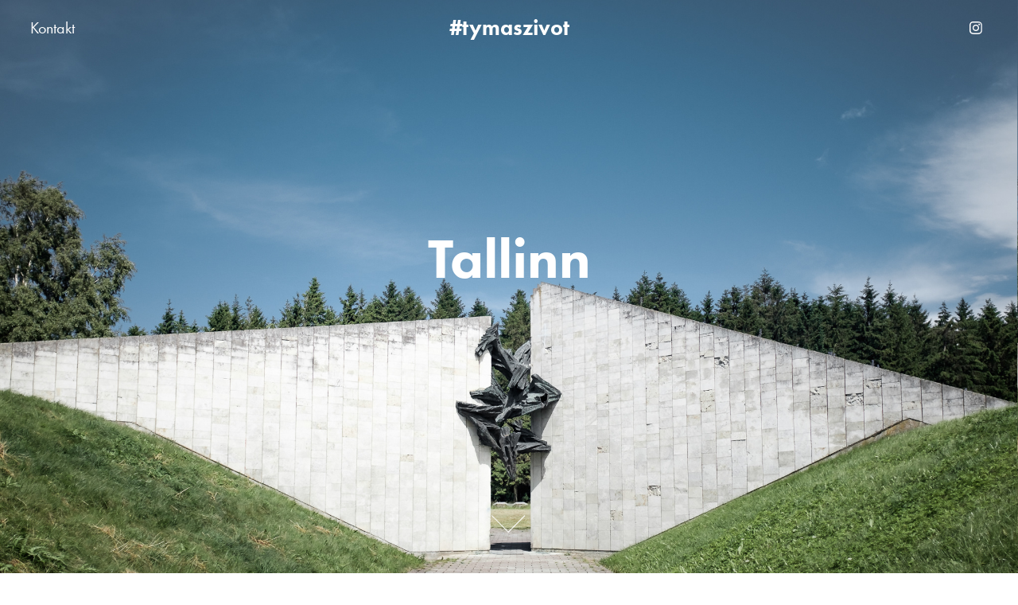

--- FILE ---
content_type: text/html; charset=utf-8
request_url: https://tymaszivot.cz/tallinn
body_size: 19865
content:
<!DOCTYPE HTML>
<html lang="en-US">
<head>
  <meta charset="UTF-8" />
  <meta name="viewport" content="width=device-width, initial-scale=1" />
      <meta name="keywords"  content="travel,blog,photo,cestování,cestopis,jordánsko,izrael,palestina,maroko,írán,libanon,travel blog,cestovní blog,cestovatel,traveler,travell,traveller,cestopisný blog,travel video,travel photo,cestovní deník,cestovní foto deník,kazachstán,uzbekistán" />
      <meta name="description"  content="Cestovní foto deník" />
      <meta name="twitter:card"  content="summary_large_image" />
      <meta name="twitter:site"  content="@AdobePortfolio" />
      <meta  property="og:title" content="Ty máš život - Tallinn" />
      <meta  property="og:description" content="Cestovní foto deník" />
      <meta  property="og:image" content="https://cdn.myportfolio.com/195557fb-59a4-4c0b-9fe7-7c56f44d7efe/51ec381c-fdc8-4128-abcd-5e03f1b28f3a_rwc_0x0x2047x1365x2047.jpg?h=f810b77c1b541d8e240e9c7c9a58de5f" />
      <link rel="icon" href="[data-uri]"  />
      <link rel="stylesheet" href="/dist/css/main.css" type="text/css" />
      <link rel="stylesheet" href="https://cdn.myportfolio.com/195557fb-59a4-4c0b-9fe7-7c56f44d7efe/74c7cc4fb8b6b7ff88929988a7fc791a1747897204.css?h=a3c8b51ef9eadcee6b26d1ab488f171d" type="text/css" />
    <link rel="canonical" href="https://tymaszivot.cz/tallinn" />
      <title>Ty máš život - Tallinn</title>
    <script type="text/javascript" src="//use.typekit.net/ik/[base64].js?cb=35f77bfb8b50944859ea3d3804e7194e7a3173fb" async onload="
    try {
      window.Typekit.load();
    } catch (e) {
      console.warn('Typekit not loaded.');
    }
    "></script>
</head>
  <body class="transition-enabled">  <div class='page-background-video page-background-video-with-panel'>
  </div>
  <div class="js-responsive-nav">
    <div class="responsive-nav has-social">
      <div class="close-responsive-click-area js-close-responsive-nav">
        <div class="close-responsive-button"></div>
      </div>
          <nav class="nav-container" data-hover-hint="nav" data-hover-hint-placement="bottom-start">
      <div class="page-title">
        <a href="/kontakt" >Kontakt</a>
      </div>
          </nav>
        <div class="social pf-nav-social" data-context="theme.nav" data-hover-hint="navSocialIcons" data-hover-hint-placement="bottom-start">
          <ul>
                  <li>
                    <a href="https://www.instagram.com/mattesh/" target="_blank">
                      <svg version="1.1" id="Layer_1" xmlns="http://www.w3.org/2000/svg" xmlns:xlink="http://www.w3.org/1999/xlink" viewBox="0 0 30 24" style="enable-background:new 0 0 30 24;" xml:space="preserve" class="icon">
                      <g>
                        <path d="M15,5.4c2.1,0,2.4,0,3.2,0c0.8,0,1.2,0.2,1.5,0.3c0.4,0.1,0.6,0.3,0.9,0.6c0.3,0.3,0.5,0.5,0.6,0.9
                          c0.1,0.3,0.2,0.7,0.3,1.5c0,0.8,0,1.1,0,3.2s0,2.4,0,3.2c0,0.8-0.2,1.2-0.3,1.5c-0.1,0.4-0.3,0.6-0.6,0.9c-0.3,0.3-0.5,0.5-0.9,0.6
                          c-0.3,0.1-0.7,0.2-1.5,0.3c-0.8,0-1.1,0-3.2,0s-2.4,0-3.2,0c-0.8,0-1.2-0.2-1.5-0.3c-0.4-0.1-0.6-0.3-0.9-0.6
                          c-0.3-0.3-0.5-0.5-0.6-0.9c-0.1-0.3-0.2-0.7-0.3-1.5c0-0.8,0-1.1,0-3.2s0-2.4,0-3.2c0-0.8,0.2-1.2,0.3-1.5c0.1-0.4,0.3-0.6,0.6-0.9
                          c0.3-0.3,0.5-0.5,0.9-0.6c0.3-0.1,0.7-0.2,1.5-0.3C12.6,5.4,12.9,5.4,15,5.4 M15,4c-2.2,0-2.4,0-3.3,0c-0.9,0-1.4,0.2-1.9,0.4
                          c-0.5,0.2-1,0.5-1.4,0.9C7.9,5.8,7.6,6.2,7.4,6.8C7.2,7.3,7.1,7.9,7,8.7C7,9.6,7,9.8,7,12s0,2.4,0,3.3c0,0.9,0.2,1.4,0.4,1.9
                          c0.2,0.5,0.5,1,0.9,1.4c0.4,0.4,0.9,0.7,1.4,0.9c0.5,0.2,1.1,0.3,1.9,0.4c0.9,0,1.1,0,3.3,0s2.4,0,3.3,0c0.9,0,1.4-0.2,1.9-0.4
                          c0.5-0.2,1-0.5,1.4-0.9c0.4-0.4,0.7-0.9,0.9-1.4c0.2-0.5,0.3-1.1,0.4-1.9c0-0.9,0-1.1,0-3.3s0-2.4,0-3.3c0-0.9-0.2-1.4-0.4-1.9
                          c-0.2-0.5-0.5-1-0.9-1.4c-0.4-0.4-0.9-0.7-1.4-0.9c-0.5-0.2-1.1-0.3-1.9-0.4C17.4,4,17.2,4,15,4L15,4L15,4z"/>
                        <path d="M15,7.9c-2.3,0-4.1,1.8-4.1,4.1s1.8,4.1,4.1,4.1s4.1-1.8,4.1-4.1S17.3,7.9,15,7.9L15,7.9z M15,14.7c-1.5,0-2.7-1.2-2.7-2.7
                          c0-1.5,1.2-2.7,2.7-2.7s2.7,1.2,2.7,2.7C17.7,13.5,16.5,14.7,15,14.7L15,14.7z"/>
                        <path d="M20.2,7.7c0,0.5-0.4,1-1,1s-1-0.4-1-1s0.4-1,1-1S20.2,7.2,20.2,7.7L20.2,7.7z"/>
                      </g>
                      </svg>
                    </a>
                  </li>
          </ul>
        </div>
    </div>
  </div>
    <header class="site-header js-site-header  js-fixed-nav" data-context="theme.nav" data-hover-hint="nav" data-hover-hint-placement="top-start">
        <nav class="nav-container" data-hover-hint="nav" data-hover-hint-placement="bottom-start">
      <div class="page-title">
        <a href="/kontakt" >Kontakt</a>
      </div>
        </nav>
        <div class="logo-wrap" data-context="theme.logo.header" data-hover-hint="logo" data-hover-hint-placement="bottom-start">
          <div class="logo e2e-site-logo-text logo-text  ">
              <a href="/home" class="preserve-whitespace">#tymaszivot</a>

          </div>
        </div>
        <div class="social pf-nav-social" data-context="theme.nav" data-hover-hint="navSocialIcons" data-hover-hint-placement="bottom-start">
          <ul>
                  <li>
                    <a href="https://www.instagram.com/mattesh/" target="_blank">
                      <svg version="1.1" id="Layer_1" xmlns="http://www.w3.org/2000/svg" xmlns:xlink="http://www.w3.org/1999/xlink" viewBox="0 0 30 24" style="enable-background:new 0 0 30 24;" xml:space="preserve" class="icon">
                      <g>
                        <path d="M15,5.4c2.1,0,2.4,0,3.2,0c0.8,0,1.2,0.2,1.5,0.3c0.4,0.1,0.6,0.3,0.9,0.6c0.3,0.3,0.5,0.5,0.6,0.9
                          c0.1,0.3,0.2,0.7,0.3,1.5c0,0.8,0,1.1,0,3.2s0,2.4,0,3.2c0,0.8-0.2,1.2-0.3,1.5c-0.1,0.4-0.3,0.6-0.6,0.9c-0.3,0.3-0.5,0.5-0.9,0.6
                          c-0.3,0.1-0.7,0.2-1.5,0.3c-0.8,0-1.1,0-3.2,0s-2.4,0-3.2,0c-0.8,0-1.2-0.2-1.5-0.3c-0.4-0.1-0.6-0.3-0.9-0.6
                          c-0.3-0.3-0.5-0.5-0.6-0.9c-0.1-0.3-0.2-0.7-0.3-1.5c0-0.8,0-1.1,0-3.2s0-2.4,0-3.2c0-0.8,0.2-1.2,0.3-1.5c0.1-0.4,0.3-0.6,0.6-0.9
                          c0.3-0.3,0.5-0.5,0.9-0.6c0.3-0.1,0.7-0.2,1.5-0.3C12.6,5.4,12.9,5.4,15,5.4 M15,4c-2.2,0-2.4,0-3.3,0c-0.9,0-1.4,0.2-1.9,0.4
                          c-0.5,0.2-1,0.5-1.4,0.9C7.9,5.8,7.6,6.2,7.4,6.8C7.2,7.3,7.1,7.9,7,8.7C7,9.6,7,9.8,7,12s0,2.4,0,3.3c0,0.9,0.2,1.4,0.4,1.9
                          c0.2,0.5,0.5,1,0.9,1.4c0.4,0.4,0.9,0.7,1.4,0.9c0.5,0.2,1.1,0.3,1.9,0.4c0.9,0,1.1,0,3.3,0s2.4,0,3.3,0c0.9,0,1.4-0.2,1.9-0.4
                          c0.5-0.2,1-0.5,1.4-0.9c0.4-0.4,0.7-0.9,0.9-1.4c0.2-0.5,0.3-1.1,0.4-1.9c0-0.9,0-1.1,0-3.3s0-2.4,0-3.3c0-0.9-0.2-1.4-0.4-1.9
                          c-0.2-0.5-0.5-1-0.9-1.4c-0.4-0.4-0.9-0.7-1.4-0.9c-0.5-0.2-1.1-0.3-1.9-0.4C17.4,4,17.2,4,15,4L15,4L15,4z"/>
                        <path d="M15,7.9c-2.3,0-4.1,1.8-4.1,4.1s1.8,4.1,4.1,4.1s4.1-1.8,4.1-4.1S17.3,7.9,15,7.9L15,7.9z M15,14.7c-1.5,0-2.7-1.2-2.7-2.7
                          c0-1.5,1.2-2.7,2.7-2.7s2.7,1.2,2.7,2.7C17.7,13.5,16.5,14.7,15,14.7L15,14.7z"/>
                        <path d="M20.2,7.7c0,0.5-0.4,1-1,1s-1-0.4-1-1s0.4-1,1-1S20.2,7.2,20.2,7.7L20.2,7.7z"/>
                      </g>
                      </svg>
                    </a>
                  </li>
          </ul>
        </div>
        <div class="hamburger-click-area js-hamburger">
          <div class="hamburger">
            <i></i>
            <i></i>
            <i></i>
          </div>
        </div>
    </header>
    <div class="header-placeholder"></div>
        <div class="masthead js-masthead-fixed" data-context="page.masthead" data-hover-hint="mastheadOptions" data-hover-hint-placement="top-start">
          <div class="masthead-contents">
            <div class="masthead-text js-masthead-text">
              <div data-context="page.masthead" data-hover-hint="mastheadTitle"><h1 decorator="inlineTextEditable" contenteditable="false" class="js-inline-text-editable preserve-whitespace main-text rich-text module-text" data-text-keypath="customizations.masthead.title.text" value="Tallinn">Tallinn</h1></div>
              
              <div class="masthead-buttons">
                
              </div>
                <div class="masthead-arrow-container js-masthead-arrow" data-context="page.masthead" data-hover-hint="scrollDownArrow">
                  <div class="masthead-arrow"></div>
                </div>
            </div>
          </div>
        </div>
        <div class="masthead-placeholder"></div>
  <div class="site-wrap cfix js-site-wrap">
    <div class="site-container">
      <div class="site-content e2e-site-content">
        <main>
  <div class="page-container" data-context="page.page.container" data-hover-hint="pageContainer">
    <section class="page standard-modules">
        <header class="page-header content" data-context="pages" data-identity="id:p5c948b5bf2e4418d6e44fd215e24f834dde3a06cff9cf86ef37d0" data-hover-hint="pageHeader" data-hover-hint-id="p5c948b5bf2e4418d6e44fd215e24f834dde3a06cff9cf86ef37d0">
        </header>
      <div class="page-content js-page-content" data-context="pages" data-identity="id:p5c948b5bf2e4418d6e44fd215e24f834dde3a06cff9cf86ef37d0">
        <div id="project-canvas" class="js-project-modules modules content">
          <div id="project-modules">
              
              
              
              
              
              <div class="project-module module text project-module-text align- js-project-module e2e-site-project-module-text">
  <div class="rich-text js-text-editable module-text"><div class="sub-title">Tallinn<br><span style="font-size:30px;" class="texteditor-inline-fontsize">2017</span><br></div><div><span style="font-family:ftnk; font-weight:700;">Základní informace: </span></div><div><span style="font-family:ftnk; font-weight:400;">- </span>Estonská republika 🇪🇪</div><div>- cca 1,2 milionu obyvatel</div><div><div>- měna euro (1 EUR = 25,7 CZK) </div></div><div><span style="font-family:ftnk; font-weight:700;">Tipy: </span></div><div><br></div></div>
</div>

              
              
              
              
              
              
              
              
              <div class="project-module module embed project-module-embed js-js-project-module">
  <div class="embed-dimensions" style="max-width: 2000px; max-height: 480px; margin: 0 auto;">
                 <div class="embed-aspect-ratio" style="padding-bottom: 24%; position: relative; height: 0;">
                   <iframe src="https://www.google.com/maps/d/u/0/embed?mid=12qcSZM-VkUjJRbaVqPauQcnoSFw" style="position:absolute; top:0; left:0; width:100%; height:100%;" class="embed-content" sandbox="allow-same-origin allow-scripts allow-pointer-lock allow-forms allow-popups allow-popups-to-escape-sandbox"></iframe>
                 </div>
               </div>
</div>

              
              
              
              
              
              
              
              
              
              
              
              
              <div class="project-module module media_collection project-module-media_collection" data-id="m5cd5850e859054fe339ce73c17b54f0f192eac59d79edbcff8c8c"  style="padding-top: px;
padding-bottom: px;
">
  <div class="grid--main js-grid-main" data-grid-max-images="
  ">
    <div class="grid__item-container js-grid-item-container" data-flex-grow="390.09523809524" style="width:390.09523809524px; flex-grow:390.09523809524;" data-width="1920" data-height="1279">
      <script type="text/html" class="js-lightbox-slide-content">
        <div class="grid__image-wrapper">
          <img src="https://cdn.myportfolio.com/195557fb-59a4-4c0b-9fe7-7c56f44d7efe/a9842f25-5447-4603-9892-fc02d73f7ef1_rw_1920.jpg?h=66d75bf8b2fbb254097eee2460df591c" srcset="https://cdn.myportfolio.com/195557fb-59a4-4c0b-9fe7-7c56f44d7efe/a9842f25-5447-4603-9892-fc02d73f7ef1_rw_600.jpg?h=adeb1be30dc0cd10d865df2a2de5c725 600w,https://cdn.myportfolio.com/195557fb-59a4-4c0b-9fe7-7c56f44d7efe/a9842f25-5447-4603-9892-fc02d73f7ef1_rw_1200.jpg?h=1b99b25909735f712b0b853ab0fa9f65 1200w,https://cdn.myportfolio.com/195557fb-59a4-4c0b-9fe7-7c56f44d7efe/a9842f25-5447-4603-9892-fc02d73f7ef1_rw_1920.jpg?h=66d75bf8b2fbb254097eee2460df591c 1920w," alt="Gulf of Finland." sizes="(max-width: 1920px) 100vw, 1920px">
            <div class="grid__image-caption-lightbox">
              <h6 class="grid__caption-text">Gulf of Finland.</h6>
            </div>
        <div>
      </script>
      <img
        class="grid__item-image js-grid__item-image grid__item-image-lazy js-lazy"
        src="[data-uri]"
        alt="Gulf of Finland."
        data-src="https://cdn.myportfolio.com/195557fb-59a4-4c0b-9fe7-7c56f44d7efe/a9842f25-5447-4603-9892-fc02d73f7ef1_rw_1920.jpg?h=66d75bf8b2fbb254097eee2460df591c"
        data-srcset="https://cdn.myportfolio.com/195557fb-59a4-4c0b-9fe7-7c56f44d7efe/a9842f25-5447-4603-9892-fc02d73f7ef1_rw_600.jpg?h=adeb1be30dc0cd10d865df2a2de5c725 600w,https://cdn.myportfolio.com/195557fb-59a4-4c0b-9fe7-7c56f44d7efe/a9842f25-5447-4603-9892-fc02d73f7ef1_rw_1200.jpg?h=1b99b25909735f712b0b853ab0fa9f65 1200w,https://cdn.myportfolio.com/195557fb-59a4-4c0b-9fe7-7c56f44d7efe/a9842f25-5447-4603-9892-fc02d73f7ef1_rw_1920.jpg?h=66d75bf8b2fbb254097eee2460df591c 1920w,"
      >
        <div class="grid__image-caption">
          <h6 class="grid__caption-text">Gulf of Finland.</h6>
        </div>
      <span class="grid__item-filler" style="padding-bottom:66.650390625%;"></span>
    </div>
    <div class="grid__item-container js-grid-item-container" data-flex-grow="390.09523809524" style="width:390.09523809524px; flex-grow:390.09523809524;" data-width="1920" data-height="1279">
      <script type="text/html" class="js-lightbox-slide-content">
        <div class="grid__image-wrapper">
          <img src="https://cdn.myportfolio.com/195557fb-59a4-4c0b-9fe7-7c56f44d7efe/e52c68c5-c05b-462e-bc76-ec6040a39f59_rw_1920.jpg?h=def2ca916f589585054e9b3590ac7264" srcset="https://cdn.myportfolio.com/195557fb-59a4-4c0b-9fe7-7c56f44d7efe/e52c68c5-c05b-462e-bc76-ec6040a39f59_rw_600.jpg?h=4d4a1a9bbaa1dbf071a62fc8d197e6d2 600w,https://cdn.myportfolio.com/195557fb-59a4-4c0b-9fe7-7c56f44d7efe/e52c68c5-c05b-462e-bc76-ec6040a39f59_rw_1200.jpg?h=085c848713d72589405c9641f1ef4a31 1200w,https://cdn.myportfolio.com/195557fb-59a4-4c0b-9fe7-7c56f44d7efe/e52c68c5-c05b-462e-bc76-ec6040a39f59_rw_1920.jpg?h=def2ca916f589585054e9b3590ac7264 1920w," alt="Linnahall - bývalá gigantická koncertní síň v přístavu" sizes="(max-width: 1920px) 100vw, 1920px">
            <div class="grid__image-caption-lightbox">
              <h6 class="grid__caption-text">Linnahall - bývalá gigantická koncertní síň v přístavu</h6>
            </div>
        <div>
      </script>
      <img
        class="grid__item-image js-grid__item-image grid__item-image-lazy js-lazy"
        src="[data-uri]"
        alt="Linnahall - bývalá gigantická koncertní síň v přístavu"
        data-src="https://cdn.myportfolio.com/195557fb-59a4-4c0b-9fe7-7c56f44d7efe/e52c68c5-c05b-462e-bc76-ec6040a39f59_rw_1920.jpg?h=def2ca916f589585054e9b3590ac7264"
        data-srcset="https://cdn.myportfolio.com/195557fb-59a4-4c0b-9fe7-7c56f44d7efe/e52c68c5-c05b-462e-bc76-ec6040a39f59_rw_600.jpg?h=4d4a1a9bbaa1dbf071a62fc8d197e6d2 600w,https://cdn.myportfolio.com/195557fb-59a4-4c0b-9fe7-7c56f44d7efe/e52c68c5-c05b-462e-bc76-ec6040a39f59_rw_1200.jpg?h=085c848713d72589405c9641f1ef4a31 1200w,https://cdn.myportfolio.com/195557fb-59a4-4c0b-9fe7-7c56f44d7efe/e52c68c5-c05b-462e-bc76-ec6040a39f59_rw_1920.jpg?h=def2ca916f589585054e9b3590ac7264 1920w,"
      >
        <div class="grid__image-caption">
          <h6 class="grid__caption-text">Linnahall - bývalá gigantická koncertní síň v přístavu</h6>
        </div>
      <span class="grid__item-filler" style="padding-bottom:66.650390625%;"></span>
    </div>
    <div class="grid__item-container js-grid-item-container" data-flex-grow="390.09523809524" style="width:390.09523809524px; flex-grow:390.09523809524;" data-width="1920" data-height="1279">
      <script type="text/html" class="js-lightbox-slide-content">
        <div class="grid__image-wrapper">
          <img src="https://cdn.myportfolio.com/195557fb-59a4-4c0b-9fe7-7c56f44d7efe/c25e806c-2094-4586-ab5e-6a5ee6279ea5_rw_1920.jpg?h=735911dd22e513ad3cdc79855b813165" srcset="https://cdn.myportfolio.com/195557fb-59a4-4c0b-9fe7-7c56f44d7efe/c25e806c-2094-4586-ab5e-6a5ee6279ea5_rw_600.jpg?h=96722ab18a9b7dee2cdd8ff388c14ca2 600w,https://cdn.myportfolio.com/195557fb-59a4-4c0b-9fe7-7c56f44d7efe/c25e806c-2094-4586-ab5e-6a5ee6279ea5_rw_1200.jpg?h=bcc615aa414ffb9bdb948d78a72940c1 1200w,https://cdn.myportfolio.com/195557fb-59a4-4c0b-9fe7-7c56f44d7efe/c25e806c-2094-4586-ab5e-6a5ee6279ea5_rw_1920.jpg?h=735911dd22e513ad3cdc79855b813165 1920w," alt="Velká mořská brána (středověký vchod do přístavu), Tlustá Markéta (kruhová bašta, 4 m tlusté zdi, ochrana brány), přímo před baštou je skulptura Čára ponoru - památník obětem havárie Estonie" sizes="(max-width: 1920px) 100vw, 1920px">
            <div class="grid__image-caption-lightbox">
              <h6 class="grid__caption-text">Velká mořská brána (středověký vchod do přístavu), Tlustá Markéta (kruhová bašta, 4 m tlusté zdi, ochrana brány), přímo před baštou je skulptura Čára ponoru - památník obětem havárie Estonie</h6>
            </div>
        <div>
      </script>
      <img
        class="grid__item-image js-grid__item-image grid__item-image-lazy js-lazy"
        src="[data-uri]"
        alt="Velká mořská brána (středověký vchod do přístavu), Tlustá Markéta (kruhová bašta, 4 m tlusté zdi, ochrana brány), přímo před baštou je skulptura Čára ponoru - památník obětem havárie Estonie"
        data-src="https://cdn.myportfolio.com/195557fb-59a4-4c0b-9fe7-7c56f44d7efe/c25e806c-2094-4586-ab5e-6a5ee6279ea5_rw_1920.jpg?h=735911dd22e513ad3cdc79855b813165"
        data-srcset="https://cdn.myportfolio.com/195557fb-59a4-4c0b-9fe7-7c56f44d7efe/c25e806c-2094-4586-ab5e-6a5ee6279ea5_rw_600.jpg?h=96722ab18a9b7dee2cdd8ff388c14ca2 600w,https://cdn.myportfolio.com/195557fb-59a4-4c0b-9fe7-7c56f44d7efe/c25e806c-2094-4586-ab5e-6a5ee6279ea5_rw_1200.jpg?h=bcc615aa414ffb9bdb948d78a72940c1 1200w,https://cdn.myportfolio.com/195557fb-59a4-4c0b-9fe7-7c56f44d7efe/c25e806c-2094-4586-ab5e-6a5ee6279ea5_rw_1920.jpg?h=735911dd22e513ad3cdc79855b813165 1920w,"
      >
        <div class="grid__image-caption">
          <h6 class="grid__caption-text">Velká mořská brána (středověký vchod do přístavu), Tlustá Markéta (kruhová bašta, 4 m tlusté zdi, ochrana brány), přímo před baštou je skulptura Čára ponoru - památník obětem havárie Estonie</h6>
        </div>
      <span class="grid__item-filler" style="padding-bottom:66.650390625%;"></span>
    </div>
    <div class="grid__item-container js-grid-item-container" data-flex-grow="390.09523809524" style="width:390.09523809524px; flex-grow:390.09523809524;" data-width="1920" data-height="1279">
      <script type="text/html" class="js-lightbox-slide-content">
        <div class="grid__image-wrapper">
          <img src="https://cdn.myportfolio.com/195557fb-59a4-4c0b-9fe7-7c56f44d7efe/69913227-bdc0-4366-9243-22a033b59d0b_rw_1920.jpg?h=b782c54e09e0e1d2ff5f382ca73294a8" srcset="https://cdn.myportfolio.com/195557fb-59a4-4c0b-9fe7-7c56f44d7efe/69913227-bdc0-4366-9243-22a033b59d0b_rw_600.jpg?h=1dc2cfe440e19f20c45e1c6362342133 600w,https://cdn.myportfolio.com/195557fb-59a4-4c0b-9fe7-7c56f44d7efe/69913227-bdc0-4366-9243-22a033b59d0b_rw_1200.jpg?h=4f833ab76c0624f3b6e65dcf791efe52 1200w,https://cdn.myportfolio.com/195557fb-59a4-4c0b-9fe7-7c56f44d7efe/69913227-bdc0-4366-9243-22a033b59d0b_rw_1920.jpg?h=b782c54e09e0e1d2ff5f382ca73294a8 1920w," alt="Bunker Punker" sizes="(max-width: 1920px) 100vw, 1920px">
            <div class="grid__image-caption-lightbox">
              <h6 class="grid__caption-text">Bunker Punker</h6>
            </div>
        <div>
      </script>
      <img
        class="grid__item-image js-grid__item-image grid__item-image-lazy js-lazy"
        src="[data-uri]"
        alt="Bunker Punker"
        data-src="https://cdn.myportfolio.com/195557fb-59a4-4c0b-9fe7-7c56f44d7efe/69913227-bdc0-4366-9243-22a033b59d0b_rw_1920.jpg?h=b782c54e09e0e1d2ff5f382ca73294a8"
        data-srcset="https://cdn.myportfolio.com/195557fb-59a4-4c0b-9fe7-7c56f44d7efe/69913227-bdc0-4366-9243-22a033b59d0b_rw_600.jpg?h=1dc2cfe440e19f20c45e1c6362342133 600w,https://cdn.myportfolio.com/195557fb-59a4-4c0b-9fe7-7c56f44d7efe/69913227-bdc0-4366-9243-22a033b59d0b_rw_1200.jpg?h=4f833ab76c0624f3b6e65dcf791efe52 1200w,https://cdn.myportfolio.com/195557fb-59a4-4c0b-9fe7-7c56f44d7efe/69913227-bdc0-4366-9243-22a033b59d0b_rw_1920.jpg?h=b782c54e09e0e1d2ff5f382ca73294a8 1920w,"
      >
        <div class="grid__image-caption">
          <h6 class="grid__caption-text">Bunker Punker</h6>
        </div>
      <span class="grid__item-filler" style="padding-bottom:66.650390625%;"></span>
    </div>
    <div class="grid__item-container js-grid-item-container" data-flex-grow="390.09523809524" style="width:390.09523809524px; flex-grow:390.09523809524;" data-width="1920" data-height="1279">
      <script type="text/html" class="js-lightbox-slide-content">
        <div class="grid__image-wrapper">
          <img src="https://cdn.myportfolio.com/195557fb-59a4-4c0b-9fe7-7c56f44d7efe/547d5714-e758-47d4-9791-7ec3a981b544_rw_1920.jpg?h=19af8a65e3ab441b80d387ae34efa569" srcset="https://cdn.myportfolio.com/195557fb-59a4-4c0b-9fe7-7c56f44d7efe/547d5714-e758-47d4-9791-7ec3a981b544_rw_600.jpg?h=4d9961198bde224c97a54bbcedd8563d 600w,https://cdn.myportfolio.com/195557fb-59a4-4c0b-9fe7-7c56f44d7efe/547d5714-e758-47d4-9791-7ec3a981b544_rw_1200.jpg?h=99a365628e6371e7984a3996e4602c23 1200w,https://cdn.myportfolio.com/195557fb-59a4-4c0b-9fe7-7c56f44d7efe/547d5714-e758-47d4-9791-7ec3a981b544_rw_1920.jpg?h=19af8a65e3ab441b80d387ae34efa569 1920w," alt="Pivo" sizes="(max-width: 1920px) 100vw, 1920px">
            <div class="grid__image-caption-lightbox">
              <h6 class="grid__caption-text">Pivo</h6>
            </div>
        <div>
      </script>
      <img
        class="grid__item-image js-grid__item-image grid__item-image-lazy js-lazy"
        src="[data-uri]"
        alt="Pivo"
        data-src="https://cdn.myportfolio.com/195557fb-59a4-4c0b-9fe7-7c56f44d7efe/547d5714-e758-47d4-9791-7ec3a981b544_rw_1920.jpg?h=19af8a65e3ab441b80d387ae34efa569"
        data-srcset="https://cdn.myportfolio.com/195557fb-59a4-4c0b-9fe7-7c56f44d7efe/547d5714-e758-47d4-9791-7ec3a981b544_rw_600.jpg?h=4d9961198bde224c97a54bbcedd8563d 600w,https://cdn.myportfolio.com/195557fb-59a4-4c0b-9fe7-7c56f44d7efe/547d5714-e758-47d4-9791-7ec3a981b544_rw_1200.jpg?h=99a365628e6371e7984a3996e4602c23 1200w,https://cdn.myportfolio.com/195557fb-59a4-4c0b-9fe7-7c56f44d7efe/547d5714-e758-47d4-9791-7ec3a981b544_rw_1920.jpg?h=19af8a65e3ab441b80d387ae34efa569 1920w,"
      >
        <div class="grid__image-caption">
          <h6 class="grid__caption-text">Pivo</h6>
        </div>
      <span class="grid__item-filler" style="padding-bottom:66.650390625%;"></span>
    </div>
    <div class="grid__item-container js-grid-item-container" data-flex-grow="390.09523809524" style="width:390.09523809524px; flex-grow:390.09523809524;" data-width="1920" data-height="1279">
      <script type="text/html" class="js-lightbox-slide-content">
        <div class="grid__image-wrapper">
          <img src="https://cdn.myportfolio.com/195557fb-59a4-4c0b-9fe7-7c56f44d7efe/2e9a923a-462d-4b32-b62b-bf5a2d258082_rw_1920.jpg?h=0287f396f3e6e963074f549e122d3231" srcset="https://cdn.myportfolio.com/195557fb-59a4-4c0b-9fe7-7c56f44d7efe/2e9a923a-462d-4b32-b62b-bf5a2d258082_rw_600.jpg?h=77cdea4e7e5323817bbad3202db67676 600w,https://cdn.myportfolio.com/195557fb-59a4-4c0b-9fe7-7c56f44d7efe/2e9a923a-462d-4b32-b62b-bf5a2d258082_rw_1200.jpg?h=605f9eb8c699605d6727c2fe0671d8dd 1200w,https://cdn.myportfolio.com/195557fb-59a4-4c0b-9fe7-7c56f44d7efe/2e9a923a-462d-4b32-b62b-bf5a2d258082_rw_1920.jpg?h=0287f396f3e6e963074f549e122d3231 1920w," alt="Bývalé ústředí KGB - okna byla zazděná, aby na ulici nebyl slyšet křik vyslýchaných" sizes="(max-width: 1920px) 100vw, 1920px">
            <div class="grid__image-caption-lightbox">
              <h6 class="grid__caption-text">Bývalé ústředí KGB - okna byla zazděná, aby na ulici nebyl slyšet křik vyslýchaných</h6>
            </div>
        <div>
      </script>
      <img
        class="grid__item-image js-grid__item-image grid__item-image-lazy js-lazy"
        src="[data-uri]"
        alt="Bývalé ústředí KGB - okna byla zazděná, aby na ulici nebyl slyšet křik vyslýchaných"
        data-src="https://cdn.myportfolio.com/195557fb-59a4-4c0b-9fe7-7c56f44d7efe/2e9a923a-462d-4b32-b62b-bf5a2d258082_rw_1920.jpg?h=0287f396f3e6e963074f549e122d3231"
        data-srcset="https://cdn.myportfolio.com/195557fb-59a4-4c0b-9fe7-7c56f44d7efe/2e9a923a-462d-4b32-b62b-bf5a2d258082_rw_600.jpg?h=77cdea4e7e5323817bbad3202db67676 600w,https://cdn.myportfolio.com/195557fb-59a4-4c0b-9fe7-7c56f44d7efe/2e9a923a-462d-4b32-b62b-bf5a2d258082_rw_1200.jpg?h=605f9eb8c699605d6727c2fe0671d8dd 1200w,https://cdn.myportfolio.com/195557fb-59a4-4c0b-9fe7-7c56f44d7efe/2e9a923a-462d-4b32-b62b-bf5a2d258082_rw_1920.jpg?h=0287f396f3e6e963074f549e122d3231 1920w,"
      >
        <div class="grid__image-caption">
          <h6 class="grid__caption-text">Bývalé ústředí KGB - okna byla zazděná, aby na ulici nebyl slyšet křik vyslýchaných</h6>
        </div>
      <span class="grid__item-filler" style="padding-bottom:66.650390625%;"></span>
    </div>
    <div class="grid__item-container js-grid-item-container" data-flex-grow="141.93359375" style="width:141.93359375px; flex-grow:141.93359375;" data-width="1118" data-height="2048">
      <script type="text/html" class="js-lightbox-slide-content">
        <div class="grid__image-wrapper">
          <img src="https://cdn.myportfolio.com/195557fb-59a4-4c0b-9fe7-7c56f44d7efe/7ed05a68-4f09-4dbb-91b7-692c358e8851_rw_1200.jpg?h=dcfbd3fd7d37a38e305831869f3b2ebc" srcset="https://cdn.myportfolio.com/195557fb-59a4-4c0b-9fe7-7c56f44d7efe/7ed05a68-4f09-4dbb-91b7-692c358e8851_rw_600.jpg?h=858e77309691e1790be6367e3af24944 600w,https://cdn.myportfolio.com/195557fb-59a4-4c0b-9fe7-7c56f44d7efe/7ed05a68-4f09-4dbb-91b7-692c358e8851_rw_1200.jpg?h=dcfbd3fd7d37a38e305831869f3b2ebc 1118w," alt="Oleviste Kogudus - Chrám sv. Olafa se 124 m věží - výhled na město (svého času byla nejvyšší věží na světě, sloužila jako pozorovatelna KGB)" sizes="(max-width: 1118px) 100vw, 1118px">
            <div class="grid__image-caption-lightbox">
              <h6 class="grid__caption-text">Oleviste Kogudus - Chrám sv. Olafa se 124 m věží - výhled na město (svého času byla nejvyšší věží na světě, sloužila jako pozorovatelna KGB)</h6>
            </div>
        <div>
      </script>
      <img
        class="grid__item-image js-grid__item-image grid__item-image-lazy js-lazy"
        src="[data-uri]"
        alt="Oleviste Kogudus - Chrám sv. Olafa se 124 m věží - výhled na město (svého času byla nejvyšší věží na světě, sloužila jako pozorovatelna KGB)"
        data-src="https://cdn.myportfolio.com/195557fb-59a4-4c0b-9fe7-7c56f44d7efe/7ed05a68-4f09-4dbb-91b7-692c358e8851_rw_1200.jpg?h=dcfbd3fd7d37a38e305831869f3b2ebc"
        data-srcset="https://cdn.myportfolio.com/195557fb-59a4-4c0b-9fe7-7c56f44d7efe/7ed05a68-4f09-4dbb-91b7-692c358e8851_rw_600.jpg?h=858e77309691e1790be6367e3af24944 600w,https://cdn.myportfolio.com/195557fb-59a4-4c0b-9fe7-7c56f44d7efe/7ed05a68-4f09-4dbb-91b7-692c358e8851_rw_1200.jpg?h=dcfbd3fd7d37a38e305831869f3b2ebc 1118w,"
      >
        <div class="grid__image-caption">
          <h6 class="grid__caption-text">Oleviste Kogudus - Chrám sv. Olafa se 124 m věží - výhled na město (svého času byla nejvyšší věží na světě, sloužila jako pozorovatelna KGB)</h6>
        </div>
      <span class="grid__item-filler" style="padding-bottom:183.18425760286%;"></span>
    </div>
    <div class="grid__item-container js-grid-item-container" data-flex-grow="160.087890625" style="width:160.087890625px; flex-grow:160.087890625;" data-width="1261" data-height="2048">
      <script type="text/html" class="js-lightbox-slide-content">
        <div class="grid__image-wrapper">
          <img src="https://cdn.myportfolio.com/195557fb-59a4-4c0b-9fe7-7c56f44d7efe/4cb36abd-5b4c-469a-ad98-4ebefb9593a9_rw_1920.jpg?h=dfb83190d1446fe41a18f03ff686b265" srcset="https://cdn.myportfolio.com/195557fb-59a4-4c0b-9fe7-7c56f44d7efe/4cb36abd-5b4c-469a-ad98-4ebefb9593a9_rw_600.jpg?h=2287a18438e1e28a8a3367e9a2d7f6bb 600w,https://cdn.myportfolio.com/195557fb-59a4-4c0b-9fe7-7c56f44d7efe/4cb36abd-5b4c-469a-ad98-4ebefb9593a9_rw_1200.jpg?h=e32608b7d32580ad7a92dc62bf9d779e 1200w,https://cdn.myportfolio.com/195557fb-59a4-4c0b-9fe7-7c56f44d7efe/4cb36abd-5b4c-469a-ad98-4ebefb9593a9_rw_1920.jpg?h=dfb83190d1446fe41a18f03ff686b265 1261w," alt="Oleviste Kogudus - Chrám sv. Olafa se 124 m věží - výhled na město (svého času byla nejvyšší věží na světě, sloužila jako pozorovatelna KGB)" sizes="(max-width: 1261px) 100vw, 1261px">
            <div class="grid__image-caption-lightbox">
              <h6 class="grid__caption-text">Oleviste Kogudus - Chrám sv. Olafa se 124 m věží - výhled na město (svého času byla nejvyšší věží na světě, sloužila jako pozorovatelna KGB)</h6>
            </div>
        <div>
      </script>
      <img
        class="grid__item-image js-grid__item-image grid__item-image-lazy js-lazy"
        src="[data-uri]"
        alt="Oleviste Kogudus - Chrám sv. Olafa se 124 m věží - výhled na město (svého času byla nejvyšší věží na světě, sloužila jako pozorovatelna KGB)"
        data-src="https://cdn.myportfolio.com/195557fb-59a4-4c0b-9fe7-7c56f44d7efe/4cb36abd-5b4c-469a-ad98-4ebefb9593a9_rw_1920.jpg?h=dfb83190d1446fe41a18f03ff686b265"
        data-srcset="https://cdn.myportfolio.com/195557fb-59a4-4c0b-9fe7-7c56f44d7efe/4cb36abd-5b4c-469a-ad98-4ebefb9593a9_rw_600.jpg?h=2287a18438e1e28a8a3367e9a2d7f6bb 600w,https://cdn.myportfolio.com/195557fb-59a4-4c0b-9fe7-7c56f44d7efe/4cb36abd-5b4c-469a-ad98-4ebefb9593a9_rw_1200.jpg?h=e32608b7d32580ad7a92dc62bf9d779e 1200w,https://cdn.myportfolio.com/195557fb-59a4-4c0b-9fe7-7c56f44d7efe/4cb36abd-5b4c-469a-ad98-4ebefb9593a9_rw_1920.jpg?h=dfb83190d1446fe41a18f03ff686b265 1261w,"
      >
        <div class="grid__image-caption">
          <h6 class="grid__caption-text">Oleviste Kogudus - Chrám sv. Olafa se 124 m věží - výhled na město (svého času byla nejvyšší věží na světě, sloužila jako pozorovatelna KGB)</h6>
        </div>
      <span class="grid__item-filler" style="padding-bottom:162.4107850912%;"></span>
    </div>
    <div class="grid__item-container js-grid-item-container" data-flex-grow="173.291015625" style="width:173.291015625px; flex-grow:173.291015625;" data-width="1365" data-height="2048">
      <script type="text/html" class="js-lightbox-slide-content">
        <div class="grid__image-wrapper">
          <img src="https://cdn.myportfolio.com/195557fb-59a4-4c0b-9fe7-7c56f44d7efe/20d2a4f4-5910-4b6b-880f-fbd8e1ddd401_rw_1920.jpg?h=1215a6e6acc2c81beee137e94f96f4b1" srcset="https://cdn.myportfolio.com/195557fb-59a4-4c0b-9fe7-7c56f44d7efe/20d2a4f4-5910-4b6b-880f-fbd8e1ddd401_rw_600.jpg?h=69eb1a758b90111029fe71630dacaa4b 600w,https://cdn.myportfolio.com/195557fb-59a4-4c0b-9fe7-7c56f44d7efe/20d2a4f4-5910-4b6b-880f-fbd8e1ddd401_rw_1200.jpg?h=5d8c4caa011bb0f3d9433bc7e88a220b 1200w,https://cdn.myportfolio.com/195557fb-59a4-4c0b-9fe7-7c56f44d7efe/20d2a4f4-5910-4b6b-880f-fbd8e1ddd401_rw_1920.jpg?h=1215a6e6acc2c81beee137e94f96f4b1 1365w," alt="Dům" sizes="(max-width: 1365px) 100vw, 1365px">
            <div class="grid__image-caption-lightbox">
              <h6 class="grid__caption-text">Dům</h6>
            </div>
        <div>
      </script>
      <img
        class="grid__item-image js-grid__item-image grid__item-image-lazy js-lazy"
        src="[data-uri]"
        alt="Dům"
        data-src="https://cdn.myportfolio.com/195557fb-59a4-4c0b-9fe7-7c56f44d7efe/20d2a4f4-5910-4b6b-880f-fbd8e1ddd401_rw_1920.jpg?h=1215a6e6acc2c81beee137e94f96f4b1"
        data-srcset="https://cdn.myportfolio.com/195557fb-59a4-4c0b-9fe7-7c56f44d7efe/20d2a4f4-5910-4b6b-880f-fbd8e1ddd401_rw_600.jpg?h=69eb1a758b90111029fe71630dacaa4b 600w,https://cdn.myportfolio.com/195557fb-59a4-4c0b-9fe7-7c56f44d7efe/20d2a4f4-5910-4b6b-880f-fbd8e1ddd401_rw_1200.jpg?h=5d8c4caa011bb0f3d9433bc7e88a220b 1200w,https://cdn.myportfolio.com/195557fb-59a4-4c0b-9fe7-7c56f44d7efe/20d2a4f4-5910-4b6b-880f-fbd8e1ddd401_rw_1920.jpg?h=1215a6e6acc2c81beee137e94f96f4b1 1365w,"
      >
        <div class="grid__image-caption">
          <h6 class="grid__caption-text">Dům</h6>
        </div>
      <span class="grid__item-filler" style="padding-bottom:150.03663003663%;"></span>
    </div>
    <div class="grid__item-container js-grid-item-container" data-flex-grow="173.291015625" style="width:173.291015625px; flex-grow:173.291015625;" data-width="1365" data-height="2048">
      <script type="text/html" class="js-lightbox-slide-content">
        <div class="grid__image-wrapper">
          <img src="https://cdn.myportfolio.com/195557fb-59a4-4c0b-9fe7-7c56f44d7efe/4244257f-1705-45dd-aebe-4e67a1f77036_rw_1920.jpg?h=53d217c22704319fd552518c031ca454" srcset="https://cdn.myportfolio.com/195557fb-59a4-4c0b-9fe7-7c56f44d7efe/4244257f-1705-45dd-aebe-4e67a1f77036_rw_600.jpg?h=0d9667c7118892ae090b0df113f35849 600w,https://cdn.myportfolio.com/195557fb-59a4-4c0b-9fe7-7c56f44d7efe/4244257f-1705-45dd-aebe-4e67a1f77036_rw_1200.jpg?h=1e7295fb3c7112e6f3ea7ea7feb790e6 1200w,https://cdn.myportfolio.com/195557fb-59a4-4c0b-9fe7-7c56f44d7efe/4244257f-1705-45dd-aebe-4e67a1f77036_rw_1920.jpg?h=53d217c22704319fd552518c031ca454 1365w," alt="Pühavaimu kirik - Kostel sv. Ducha ze 14. st., fosforeskující zlatomodrý orloj, chrámová zvonice nejstarší v Estonsku" sizes="(max-width: 1365px) 100vw, 1365px">
            <div class="grid__image-caption-lightbox">
              <h6 class="grid__caption-text">Pühavaimu kirik - Kostel sv. Ducha ze 14. st., fosforeskující zlatomodrý orloj, chrámová zvonice nejstarší v Estonsku</h6>
            </div>
        <div>
      </script>
      <img
        class="grid__item-image js-grid__item-image grid__item-image-lazy js-lazy"
        src="[data-uri]"
        alt="Pühavaimu kirik - Kostel sv. Ducha ze 14. st., fosforeskující zlatomodrý orloj, chrámová zvonice nejstarší v Estonsku"
        data-src="https://cdn.myportfolio.com/195557fb-59a4-4c0b-9fe7-7c56f44d7efe/4244257f-1705-45dd-aebe-4e67a1f77036_rw_1920.jpg?h=53d217c22704319fd552518c031ca454"
        data-srcset="https://cdn.myportfolio.com/195557fb-59a4-4c0b-9fe7-7c56f44d7efe/4244257f-1705-45dd-aebe-4e67a1f77036_rw_600.jpg?h=0d9667c7118892ae090b0df113f35849 600w,https://cdn.myportfolio.com/195557fb-59a4-4c0b-9fe7-7c56f44d7efe/4244257f-1705-45dd-aebe-4e67a1f77036_rw_1200.jpg?h=1e7295fb3c7112e6f3ea7ea7feb790e6 1200w,https://cdn.myportfolio.com/195557fb-59a4-4c0b-9fe7-7c56f44d7efe/4244257f-1705-45dd-aebe-4e67a1f77036_rw_1920.jpg?h=53d217c22704319fd552518c031ca454 1365w,"
      >
        <div class="grid__image-caption">
          <h6 class="grid__caption-text">Pühavaimu kirik - Kostel sv. Ducha ze 14. st., fosforeskující zlatomodrý orloj, chrámová zvonice nejstarší v Estonsku</h6>
        </div>
      <span class="grid__item-filler" style="padding-bottom:150.03663003663%;"></span>
    </div>
    <div class="grid__item-container js-grid-item-container" data-flex-grow="390.09523809524" style="width:390.09523809524px; flex-grow:390.09523809524;" data-width="1920" data-height="1279">
      <script type="text/html" class="js-lightbox-slide-content">
        <div class="grid__image-wrapper">
          <img src="https://cdn.myportfolio.com/195557fb-59a4-4c0b-9fe7-7c56f44d7efe/2f54eb25-7be5-4c29-a6b1-ed7e676359ee_rw_1920.jpg?h=95b0b60e41e7d8e339bd9626f68f3e52" srcset="https://cdn.myportfolio.com/195557fb-59a4-4c0b-9fe7-7c56f44d7efe/2f54eb25-7be5-4c29-a6b1-ed7e676359ee_rw_600.jpg?h=9583d9626b8780e20ea9c386cf8410e2 600w,https://cdn.myportfolio.com/195557fb-59a4-4c0b-9fe7-7c56f44d7efe/2f54eb25-7be5-4c29-a6b1-ed7e676359ee_rw_1200.jpg?h=d68ca5dfe498d9784ba97be35583e780 1200w,https://cdn.myportfolio.com/195557fb-59a4-4c0b-9fe7-7c56f44d7efe/2f54eb25-7be5-4c29-a6b1-ed7e676359ee_rw_1920.jpg?h=95b0b60e41e7d8e339bd9626f68f3e52 1920w," alt="Revali Raeapteek - Radniční lékárna - lékárna funguje v těchto místech přinejmenším od roku 1422" sizes="(max-width: 1920px) 100vw, 1920px">
            <div class="grid__image-caption-lightbox">
              <h6 class="grid__caption-text">Revali Raeapteek - Radniční lékárna - lékárna funguje v těchto místech přinejmenším od roku 1422</h6>
            </div>
        <div>
      </script>
      <img
        class="grid__item-image js-grid__item-image grid__item-image-lazy js-lazy"
        src="[data-uri]"
        alt="Revali Raeapteek - Radniční lékárna - lékárna funguje v těchto místech přinejmenším od roku 1422"
        data-src="https://cdn.myportfolio.com/195557fb-59a4-4c0b-9fe7-7c56f44d7efe/2f54eb25-7be5-4c29-a6b1-ed7e676359ee_rw_1920.jpg?h=95b0b60e41e7d8e339bd9626f68f3e52"
        data-srcset="https://cdn.myportfolio.com/195557fb-59a4-4c0b-9fe7-7c56f44d7efe/2f54eb25-7be5-4c29-a6b1-ed7e676359ee_rw_600.jpg?h=9583d9626b8780e20ea9c386cf8410e2 600w,https://cdn.myportfolio.com/195557fb-59a4-4c0b-9fe7-7c56f44d7efe/2f54eb25-7be5-4c29-a6b1-ed7e676359ee_rw_1200.jpg?h=d68ca5dfe498d9784ba97be35583e780 1200w,https://cdn.myportfolio.com/195557fb-59a4-4c0b-9fe7-7c56f44d7efe/2f54eb25-7be5-4c29-a6b1-ed7e676359ee_rw_1920.jpg?h=95b0b60e41e7d8e339bd9626f68f3e52 1920w,"
      >
        <div class="grid__image-caption">
          <h6 class="grid__caption-text">Revali Raeapteek - Radniční lékárna - lékárna funguje v těchto místech přinejmenším od roku 1422</h6>
        </div>
      <span class="grid__item-filler" style="padding-bottom:66.650390625%;"></span>
    </div>
    <div class="grid__item-container js-grid-item-container" data-flex-grow="267.17511289513" style="width:267.17511289513px; flex-grow:267.17511289513;" data-width="1920" data-height="1868">
      <script type="text/html" class="js-lightbox-slide-content">
        <div class="grid__image-wrapper">
          <img src="https://cdn.myportfolio.com/195557fb-59a4-4c0b-9fe7-7c56f44d7efe/1d197b5b-9757-42cb-8249-f03091037f29_rw_1920.jpg?h=68aceffd41ee5f94f47c292be4a11642" srcset="https://cdn.myportfolio.com/195557fb-59a4-4c0b-9fe7-7c56f44d7efe/1d197b5b-9757-42cb-8249-f03091037f29_rw_600.jpg?h=d604428040918751852401839ee00308 600w,https://cdn.myportfolio.com/195557fb-59a4-4c0b-9fe7-7c56f44d7efe/1d197b5b-9757-42cb-8249-f03091037f29_rw_1200.jpg?h=e9853c9d53380ab2553d16090ac10890 1200w,https://cdn.myportfolio.com/195557fb-59a4-4c0b-9fe7-7c56f44d7efe/1d197b5b-9757-42cb-8249-f03091037f29_rw_1920.jpg?h=68aceffd41ee5f94f47c292be4a11642 1920w," alt="Tallinna raekoda - Gotická radnice s 64 m věží podobnou minaretu - výhled na město, kolem Radniční náměstí" sizes="(max-width: 1920px) 100vw, 1920px">
            <div class="grid__image-caption-lightbox">
              <h6 class="grid__caption-text">Tallinna raekoda - Gotická radnice s 64 m věží podobnou minaretu - výhled na město, kolem Radniční náměstí</h6>
            </div>
        <div>
      </script>
      <img
        class="grid__item-image js-grid__item-image grid__item-image-lazy js-lazy"
        src="[data-uri]"
        alt="Tallinna raekoda - Gotická radnice s 64 m věží podobnou minaretu - výhled na město, kolem Radniční náměstí"
        data-src="https://cdn.myportfolio.com/195557fb-59a4-4c0b-9fe7-7c56f44d7efe/1d197b5b-9757-42cb-8249-f03091037f29_rw_1920.jpg?h=68aceffd41ee5f94f47c292be4a11642"
        data-srcset="https://cdn.myportfolio.com/195557fb-59a4-4c0b-9fe7-7c56f44d7efe/1d197b5b-9757-42cb-8249-f03091037f29_rw_600.jpg?h=d604428040918751852401839ee00308 600w,https://cdn.myportfolio.com/195557fb-59a4-4c0b-9fe7-7c56f44d7efe/1d197b5b-9757-42cb-8249-f03091037f29_rw_1200.jpg?h=e9853c9d53380ab2553d16090ac10890 1200w,https://cdn.myportfolio.com/195557fb-59a4-4c0b-9fe7-7c56f44d7efe/1d197b5b-9757-42cb-8249-f03091037f29_rw_1920.jpg?h=68aceffd41ee5f94f47c292be4a11642 1920w,"
      >
        <div class="grid__image-caption">
          <h6 class="grid__caption-text">Tallinna raekoda - Gotická radnice s 64 m věží podobnou minaretu - výhled na město, kolem Radniční náměstí</h6>
        </div>
      <span class="grid__item-filler" style="padding-bottom:97.314453125%;"></span>
    </div>
    <div class="grid__item-container js-grid-item-container" data-flex-grow="173.291015625" style="width:173.291015625px; flex-grow:173.291015625;" data-width="1365" data-height="2048">
      <script type="text/html" class="js-lightbox-slide-content">
        <div class="grid__image-wrapper">
          <img src="https://cdn.myportfolio.com/195557fb-59a4-4c0b-9fe7-7c56f44d7efe/a910e0e1-9865-49ab-b171-401d0299d35d_rw_1920.jpg?h=2c273bb65799e20ecf58ee7c0ff9ac69" srcset="https://cdn.myportfolio.com/195557fb-59a4-4c0b-9fe7-7c56f44d7efe/a910e0e1-9865-49ab-b171-401d0299d35d_rw_600.jpg?h=c215eaf0fa2dff8ab5543bfdd3dfcfca 600w,https://cdn.myportfolio.com/195557fb-59a4-4c0b-9fe7-7c56f44d7efe/a910e0e1-9865-49ab-b171-401d0299d35d_rw_1200.jpg?h=326deeeb2b9edfead523dfc488fa1635 1200w,https://cdn.myportfolio.com/195557fb-59a4-4c0b-9fe7-7c56f44d7efe/a910e0e1-9865-49ab-b171-401d0299d35d_rw_1920.jpg?h=2c273bb65799e20ecf58ee7c0ff9ac69 1365w," alt="Městské hradby" sizes="(max-width: 1365px) 100vw, 1365px">
            <div class="grid__image-caption-lightbox">
              <h6 class="grid__caption-text">Městské hradby</h6>
            </div>
        <div>
      </script>
      <img
        class="grid__item-image js-grid__item-image grid__item-image-lazy js-lazy"
        src="[data-uri]"
        alt="Městské hradby"
        data-src="https://cdn.myportfolio.com/195557fb-59a4-4c0b-9fe7-7c56f44d7efe/a910e0e1-9865-49ab-b171-401d0299d35d_rw_1920.jpg?h=2c273bb65799e20ecf58ee7c0ff9ac69"
        data-srcset="https://cdn.myportfolio.com/195557fb-59a4-4c0b-9fe7-7c56f44d7efe/a910e0e1-9865-49ab-b171-401d0299d35d_rw_600.jpg?h=c215eaf0fa2dff8ab5543bfdd3dfcfca 600w,https://cdn.myportfolio.com/195557fb-59a4-4c0b-9fe7-7c56f44d7efe/a910e0e1-9865-49ab-b171-401d0299d35d_rw_1200.jpg?h=326deeeb2b9edfead523dfc488fa1635 1200w,https://cdn.myportfolio.com/195557fb-59a4-4c0b-9fe7-7c56f44d7efe/a910e0e1-9865-49ab-b171-401d0299d35d_rw_1920.jpg?h=2c273bb65799e20ecf58ee7c0ff9ac69 1365w,"
      >
        <div class="grid__image-caption">
          <h6 class="grid__caption-text">Městské hradby</h6>
        </div>
      <span class="grid__item-filler" style="padding-bottom:150.03663003663%;"></span>
    </div>
    <div class="grid__item-container js-grid-item-container" data-flex-grow="173.291015625" style="width:173.291015625px; flex-grow:173.291015625;" data-width="1365" data-height="2048">
      <script type="text/html" class="js-lightbox-slide-content">
        <div class="grid__image-wrapper">
          <img src="https://cdn.myportfolio.com/195557fb-59a4-4c0b-9fe7-7c56f44d7efe/7a1d41ab-1d96-4059-914b-378bba02b701_rw_1920.jpg?h=ceeaec54c73d64e592e99dc225f4daa5" srcset="https://cdn.myportfolio.com/195557fb-59a4-4c0b-9fe7-7c56f44d7efe/7a1d41ab-1d96-4059-914b-378bba02b701_rw_600.jpg?h=dda21fc5a83f45d7da42d1ba0754d979 600w,https://cdn.myportfolio.com/195557fb-59a4-4c0b-9fe7-7c56f44d7efe/7a1d41ab-1d96-4059-914b-378bba02b701_rw_1200.jpg?h=26d49c3574df4526a7466f418efa5892 1200w,https://cdn.myportfolio.com/195557fb-59a4-4c0b-9fe7-7c56f44d7efe/7a1d41ab-1d96-4059-914b-378bba02b701_rw_1920.jpg?h=ceeaec54c73d64e592e99dc225f4daa5 1365w,"  sizes="(max-width: 1365px) 100vw, 1365px">
        <div>
      </script>
      <img
        class="grid__item-image js-grid__item-image grid__item-image-lazy js-lazy"
        src="[data-uri]"
        
        data-src="https://cdn.myportfolio.com/195557fb-59a4-4c0b-9fe7-7c56f44d7efe/7a1d41ab-1d96-4059-914b-378bba02b701_rw_1920.jpg?h=ceeaec54c73d64e592e99dc225f4daa5"
        data-srcset="https://cdn.myportfolio.com/195557fb-59a4-4c0b-9fe7-7c56f44d7efe/7a1d41ab-1d96-4059-914b-378bba02b701_rw_600.jpg?h=dda21fc5a83f45d7da42d1ba0754d979 600w,https://cdn.myportfolio.com/195557fb-59a4-4c0b-9fe7-7c56f44d7efe/7a1d41ab-1d96-4059-914b-378bba02b701_rw_1200.jpg?h=26d49c3574df4526a7466f418efa5892 1200w,https://cdn.myportfolio.com/195557fb-59a4-4c0b-9fe7-7c56f44d7efe/7a1d41ab-1d96-4059-914b-378bba02b701_rw_1920.jpg?h=ceeaec54c73d64e592e99dc225f4daa5 1365w,"
      >
      <span class="grid__item-filler" style="padding-bottom:150.03663003663%;"></span>
    </div>
    <div class="grid__item-container js-grid-item-container" data-flex-grow="390.09523809524" style="width:390.09523809524px; flex-grow:390.09523809524;" data-width="1920" data-height="1279">
      <script type="text/html" class="js-lightbox-slide-content">
        <div class="grid__image-wrapper">
          <img src="https://cdn.myportfolio.com/195557fb-59a4-4c0b-9fe7-7c56f44d7efe/9cbf76d3-baf0-44cf-9ec0-ed5a91c87b2d_rw_1920.jpg?h=fb74b213151c5155db2622aafa3b348f" srcset="https://cdn.myportfolio.com/195557fb-59a4-4c0b-9fe7-7c56f44d7efe/9cbf76d3-baf0-44cf-9ec0-ed5a91c87b2d_rw_600.jpg?h=3b8ed6bc22a6a224eff8fbb980f47ded 600w,https://cdn.myportfolio.com/195557fb-59a4-4c0b-9fe7-7c56f44d7efe/9cbf76d3-baf0-44cf-9ec0-ed5a91c87b2d_rw_1200.jpg?h=411a5f68c63ffe584364f187f972db52 1200w,https://cdn.myportfolio.com/195557fb-59a4-4c0b-9fe7-7c56f44d7efe/9cbf76d3-baf0-44cf-9ec0-ed5a91c87b2d_rw_1920.jpg?h=fb74b213151c5155db2622aafa3b348f 1920w," alt="Tallinn" sizes="(max-width: 1920px) 100vw, 1920px">
            <div class="grid__image-caption-lightbox">
              <h6 class="grid__caption-text">Tallinn</h6>
            </div>
        <div>
      </script>
      <img
        class="grid__item-image js-grid__item-image grid__item-image-lazy js-lazy"
        src="[data-uri]"
        alt="Tallinn"
        data-src="https://cdn.myportfolio.com/195557fb-59a4-4c0b-9fe7-7c56f44d7efe/9cbf76d3-baf0-44cf-9ec0-ed5a91c87b2d_rw_1920.jpg?h=fb74b213151c5155db2622aafa3b348f"
        data-srcset="https://cdn.myportfolio.com/195557fb-59a4-4c0b-9fe7-7c56f44d7efe/9cbf76d3-baf0-44cf-9ec0-ed5a91c87b2d_rw_600.jpg?h=3b8ed6bc22a6a224eff8fbb980f47ded 600w,https://cdn.myportfolio.com/195557fb-59a4-4c0b-9fe7-7c56f44d7efe/9cbf76d3-baf0-44cf-9ec0-ed5a91c87b2d_rw_1200.jpg?h=411a5f68c63ffe584364f187f972db52 1200w,https://cdn.myportfolio.com/195557fb-59a4-4c0b-9fe7-7c56f44d7efe/9cbf76d3-baf0-44cf-9ec0-ed5a91c87b2d_rw_1920.jpg?h=fb74b213151c5155db2622aafa3b348f 1920w,"
      >
        <div class="grid__image-caption">
          <h6 class="grid__caption-text">Tallinn</h6>
        </div>
      <span class="grid__item-filler" style="padding-bottom:66.650390625%;"></span>
    </div>
    <div class="grid__item-container js-grid-item-container" data-flex-grow="173.291015625" style="width:173.291015625px; flex-grow:173.291015625;" data-width="1365" data-height="2048">
      <script type="text/html" class="js-lightbox-slide-content">
        <div class="grid__image-wrapper">
          <img src="https://cdn.myportfolio.com/195557fb-59a4-4c0b-9fe7-7c56f44d7efe/b643951d-0eb1-4a47-aeb6-6dedc1b28487_rw_1920.jpg?h=8b073528e62101494423d133c3b0961b" srcset="https://cdn.myportfolio.com/195557fb-59a4-4c0b-9fe7-7c56f44d7efe/b643951d-0eb1-4a47-aeb6-6dedc1b28487_rw_600.jpg?h=d7142ec33e5d60f7a308f86788bc7375 600w,https://cdn.myportfolio.com/195557fb-59a4-4c0b-9fe7-7c56f44d7efe/b643951d-0eb1-4a47-aeb6-6dedc1b28487_rw_1200.jpg?h=1d917a806d111f0cb839de8e9a194a7d 1200w,https://cdn.myportfolio.com/195557fb-59a4-4c0b-9fe7-7c56f44d7efe/b643951d-0eb1-4a47-aeb6-6dedc1b28487_rw_1920.jpg?h=8b073528e62101494423d133c3b0961b 1365w," alt="Toomkirik - luteránský chrám, hrobka boháčů a šlechty" sizes="(max-width: 1365px) 100vw, 1365px">
            <div class="grid__image-caption-lightbox">
              <h6 class="grid__caption-text">Toomkirik - luteránský chrám, hrobka boháčů a šlechty</h6>
            </div>
        <div>
      </script>
      <img
        class="grid__item-image js-grid__item-image grid__item-image-lazy js-lazy"
        src="[data-uri]"
        alt="Toomkirik - luteránský chrám, hrobka boháčů a šlechty"
        data-src="https://cdn.myportfolio.com/195557fb-59a4-4c0b-9fe7-7c56f44d7efe/b643951d-0eb1-4a47-aeb6-6dedc1b28487_rw_1920.jpg?h=8b073528e62101494423d133c3b0961b"
        data-srcset="https://cdn.myportfolio.com/195557fb-59a4-4c0b-9fe7-7c56f44d7efe/b643951d-0eb1-4a47-aeb6-6dedc1b28487_rw_600.jpg?h=d7142ec33e5d60f7a308f86788bc7375 600w,https://cdn.myportfolio.com/195557fb-59a4-4c0b-9fe7-7c56f44d7efe/b643951d-0eb1-4a47-aeb6-6dedc1b28487_rw_1200.jpg?h=1d917a806d111f0cb839de8e9a194a7d 1200w,https://cdn.myportfolio.com/195557fb-59a4-4c0b-9fe7-7c56f44d7efe/b643951d-0eb1-4a47-aeb6-6dedc1b28487_rw_1920.jpg?h=8b073528e62101494423d133c3b0961b 1365w,"
      >
        <div class="grid__image-caption">
          <h6 class="grid__caption-text">Toomkirik - luteránský chrám, hrobka boháčů a šlechty</h6>
        </div>
      <span class="grid__item-filler" style="padding-bottom:150.03663003663%;"></span>
    </div>
    <div class="grid__item-container js-grid-item-container" data-flex-grow="173.291015625" style="width:173.291015625px; flex-grow:173.291015625;" data-width="1365" data-height="2048">
      <script type="text/html" class="js-lightbox-slide-content">
        <div class="grid__image-wrapper">
          <img src="https://cdn.myportfolio.com/195557fb-59a4-4c0b-9fe7-7c56f44d7efe/fc142d54-b534-4671-ba51-33864cd359b3_rw_1920.jpg?h=529bb0609e22e2ab3357b94e17f70a88" srcset="https://cdn.myportfolio.com/195557fb-59a4-4c0b-9fe7-7c56f44d7efe/fc142d54-b534-4671-ba51-33864cd359b3_rw_600.jpg?h=95e2e847df6e3044aabc31239057b100 600w,https://cdn.myportfolio.com/195557fb-59a4-4c0b-9fe7-7c56f44d7efe/fc142d54-b534-4671-ba51-33864cd359b3_rw_1200.jpg?h=59501ef11b504fb4e72e2b8e718b9c73 1200w,https://cdn.myportfolio.com/195557fb-59a4-4c0b-9fe7-7c56f44d7efe/fc142d54-b534-4671-ba51-33864cd359b3_rw_1920.jpg?h=529bb0609e22e2ab3357b94e17f70a88 1365w," alt="Chrám svatého Alexandra Něvského (s lešením)" sizes="(max-width: 1365px) 100vw, 1365px">
            <div class="grid__image-caption-lightbox">
              <h6 class="grid__caption-text">Chrám svatého Alexandra Něvského (s lešením)</h6>
            </div>
        <div>
      </script>
      <img
        class="grid__item-image js-grid__item-image grid__item-image-lazy js-lazy"
        src="[data-uri]"
        alt="Chrám svatého Alexandra Něvského (s lešením)"
        data-src="https://cdn.myportfolio.com/195557fb-59a4-4c0b-9fe7-7c56f44d7efe/fc142d54-b534-4671-ba51-33864cd359b3_rw_1920.jpg?h=529bb0609e22e2ab3357b94e17f70a88"
        data-srcset="https://cdn.myportfolio.com/195557fb-59a4-4c0b-9fe7-7c56f44d7efe/fc142d54-b534-4671-ba51-33864cd359b3_rw_600.jpg?h=95e2e847df6e3044aabc31239057b100 600w,https://cdn.myportfolio.com/195557fb-59a4-4c0b-9fe7-7c56f44d7efe/fc142d54-b534-4671-ba51-33864cd359b3_rw_1200.jpg?h=59501ef11b504fb4e72e2b8e718b9c73 1200w,https://cdn.myportfolio.com/195557fb-59a4-4c0b-9fe7-7c56f44d7efe/fc142d54-b534-4671-ba51-33864cd359b3_rw_1920.jpg?h=529bb0609e22e2ab3357b94e17f70a88 1365w,"
      >
        <div class="grid__image-caption">
          <h6 class="grid__caption-text">Chrám svatého Alexandra Něvského (s lešením)</h6>
        </div>
      <span class="grid__item-filler" style="padding-bottom:150.03663003663%;"></span>
    </div>
    <div class="grid__item-container js-grid-item-container" data-flex-grow="390.09523809524" style="width:390.09523809524px; flex-grow:390.09523809524;" data-width="1920" data-height="1279">
      <script type="text/html" class="js-lightbox-slide-content">
        <div class="grid__image-wrapper">
          <img src="https://cdn.myportfolio.com/195557fb-59a4-4c0b-9fe7-7c56f44d7efe/204d81b6-5ae0-493e-97d8-9a4262616188_rw_1920.jpg?h=9ad8531407de8d8f31c848271d2528c4" srcset="https://cdn.myportfolio.com/195557fb-59a4-4c0b-9fe7-7c56f44d7efe/204d81b6-5ae0-493e-97d8-9a4262616188_rw_600.jpg?h=f5f4ba971bd5c55ac9505de50a69bdf8 600w,https://cdn.myportfolio.com/195557fb-59a4-4c0b-9fe7-7c56f44d7efe/204d81b6-5ae0-493e-97d8-9a4262616188_rw_1200.jpg?h=0a21f468ab59464b5b669e66fbf1b3fd 1200w,https://cdn.myportfolio.com/195557fb-59a4-4c0b-9fe7-7c56f44d7efe/204d81b6-5ae0-493e-97d8-9a4262616188_rw_1920.jpg?h=9ad8531407de8d8f31c848271d2528c4 1920w," alt="Estonský parlament" sizes="(max-width: 1920px) 100vw, 1920px">
            <div class="grid__image-caption-lightbox">
              <h6 class="grid__caption-text">Estonský parlament</h6>
            </div>
        <div>
      </script>
      <img
        class="grid__item-image js-grid__item-image grid__item-image-lazy js-lazy"
        src="[data-uri]"
        alt="Estonský parlament"
        data-src="https://cdn.myportfolio.com/195557fb-59a4-4c0b-9fe7-7c56f44d7efe/204d81b6-5ae0-493e-97d8-9a4262616188_rw_1920.jpg?h=9ad8531407de8d8f31c848271d2528c4"
        data-srcset="https://cdn.myportfolio.com/195557fb-59a4-4c0b-9fe7-7c56f44d7efe/204d81b6-5ae0-493e-97d8-9a4262616188_rw_600.jpg?h=f5f4ba971bd5c55ac9505de50a69bdf8 600w,https://cdn.myportfolio.com/195557fb-59a4-4c0b-9fe7-7c56f44d7efe/204d81b6-5ae0-493e-97d8-9a4262616188_rw_1200.jpg?h=0a21f468ab59464b5b669e66fbf1b3fd 1200w,https://cdn.myportfolio.com/195557fb-59a4-4c0b-9fe7-7c56f44d7efe/204d81b6-5ae0-493e-97d8-9a4262616188_rw_1920.jpg?h=9ad8531407de8d8f31c848271d2528c4 1920w,"
      >
        <div class="grid__image-caption">
          <h6 class="grid__caption-text">Estonský parlament</h6>
        </div>
      <span class="grid__item-filler" style="padding-bottom:66.650390625%;"></span>
    </div>
    <div class="grid__item-container js-grid-item-container" data-flex-grow="173.291015625" style="width:173.291015625px; flex-grow:173.291015625;" data-width="1365" data-height="2048">
      <script type="text/html" class="js-lightbox-slide-content">
        <div class="grid__image-wrapper">
          <img src="https://cdn.myportfolio.com/195557fb-59a4-4c0b-9fe7-7c56f44d7efe/5db27705-f257-43aa-a496-d2d43a2d0f8a_rw_1920.jpg?h=f96de2ab19f56f95f80c3e7243e32586" srcset="https://cdn.myportfolio.com/195557fb-59a4-4c0b-9fe7-7c56f44d7efe/5db27705-f257-43aa-a496-d2d43a2d0f8a_rw_600.jpg?h=05b9656349c80cd35ea5c52b084fffe7 600w,https://cdn.myportfolio.com/195557fb-59a4-4c0b-9fe7-7c56f44d7efe/5db27705-f257-43aa-a496-d2d43a2d0f8a_rw_1200.jpg?h=317d2eb351df35ed2aed1123fd8e9a0b 1200w,https://cdn.myportfolio.com/195557fb-59a4-4c0b-9fe7-7c56f44d7efe/5db27705-f257-43aa-a496-d2d43a2d0f8a_rw_1920.jpg?h=f96de2ab19f56f95f80c3e7243e32586 1365w," alt="Casa Alta - Strážnice - nejstrašidelnější budova ve městě, spatřeno zde mnoho zjevení" sizes="(max-width: 1365px) 100vw, 1365px">
            <div class="grid__image-caption-lightbox">
              <h6 class="grid__caption-text">Casa Alta - Strážnice - nejstrašidelnější budova ve městě, spatřeno zde mnoho zjevení</h6>
            </div>
        <div>
      </script>
      <img
        class="grid__item-image js-grid__item-image grid__item-image-lazy js-lazy"
        src="[data-uri]"
        alt="Casa Alta - Strážnice - nejstrašidelnější budova ve městě, spatřeno zde mnoho zjevení"
        data-src="https://cdn.myportfolio.com/195557fb-59a4-4c0b-9fe7-7c56f44d7efe/5db27705-f257-43aa-a496-d2d43a2d0f8a_rw_1920.jpg?h=f96de2ab19f56f95f80c3e7243e32586"
        data-srcset="https://cdn.myportfolio.com/195557fb-59a4-4c0b-9fe7-7c56f44d7efe/5db27705-f257-43aa-a496-d2d43a2d0f8a_rw_600.jpg?h=05b9656349c80cd35ea5c52b084fffe7 600w,https://cdn.myportfolio.com/195557fb-59a4-4c0b-9fe7-7c56f44d7efe/5db27705-f257-43aa-a496-d2d43a2d0f8a_rw_1200.jpg?h=317d2eb351df35ed2aed1123fd8e9a0b 1200w,https://cdn.myportfolio.com/195557fb-59a4-4c0b-9fe7-7c56f44d7efe/5db27705-f257-43aa-a496-d2d43a2d0f8a_rw_1920.jpg?h=f96de2ab19f56f95f80c3e7243e32586 1365w,"
      >
        <div class="grid__image-caption">
          <h6 class="grid__caption-text">Casa Alta - Strážnice - nejstrašidelnější budova ve městě, spatřeno zde mnoho zjevení</h6>
        </div>
      <span class="grid__item-filler" style="padding-bottom:150.03663003663%;"></span>
    </div>
    <div class="grid__item-container js-grid-item-container" data-flex-grow="390.09523809524" style="width:390.09523809524px; flex-grow:390.09523809524;" data-width="1920" data-height="1279">
      <script type="text/html" class="js-lightbox-slide-content">
        <div class="grid__image-wrapper">
          <img src="https://cdn.myportfolio.com/195557fb-59a4-4c0b-9fe7-7c56f44d7efe/98f82b30-2ed7-4980-b386-bb7e7108a35f_rw_1920.jpg?h=e66e04db0ca1e58ffcbb27ac8720affe" srcset="https://cdn.myportfolio.com/195557fb-59a4-4c0b-9fe7-7c56f44d7efe/98f82b30-2ed7-4980-b386-bb7e7108a35f_rw_600.jpg?h=f416b4f90d9f5901a36cb00534b535c0 600w,https://cdn.myportfolio.com/195557fb-59a4-4c0b-9fe7-7c56f44d7efe/98f82b30-2ed7-4980-b386-bb7e7108a35f_rw_1200.jpg?h=6a4d77b63862f80b3bd54151dee71dfd 1200w,https://cdn.myportfolio.com/195557fb-59a4-4c0b-9fe7-7c56f44d7efe/98f82b30-2ed7-4980-b386-bb7e7108a35f_rw_1920.jpg?h=e66e04db0ca1e58ffcbb27ac8720affe 1920w," alt="Kiek in de Kök - &quot;Kuk do kuchyně&quot; - věž, ve zdech 9 dělových koulí" sizes="(max-width: 1920px) 100vw, 1920px">
            <div class="grid__image-caption-lightbox">
              <h6 class="grid__caption-text">Kiek in de Kök - &quot;Kuk do kuchyně&quot; - věž, ve zdech 9 dělových koulí</h6>
            </div>
        <div>
      </script>
      <img
        class="grid__item-image js-grid__item-image grid__item-image-lazy js-lazy"
        src="[data-uri]"
        alt="Kiek in de Kök - &quot;Kuk do kuchyně&quot; - věž, ve zdech 9 dělových koulí"
        data-src="https://cdn.myportfolio.com/195557fb-59a4-4c0b-9fe7-7c56f44d7efe/98f82b30-2ed7-4980-b386-bb7e7108a35f_rw_1920.jpg?h=e66e04db0ca1e58ffcbb27ac8720affe"
        data-srcset="https://cdn.myportfolio.com/195557fb-59a4-4c0b-9fe7-7c56f44d7efe/98f82b30-2ed7-4980-b386-bb7e7108a35f_rw_600.jpg?h=f416b4f90d9f5901a36cb00534b535c0 600w,https://cdn.myportfolio.com/195557fb-59a4-4c0b-9fe7-7c56f44d7efe/98f82b30-2ed7-4980-b386-bb7e7108a35f_rw_1200.jpg?h=6a4d77b63862f80b3bd54151dee71dfd 1200w,https://cdn.myportfolio.com/195557fb-59a4-4c0b-9fe7-7c56f44d7efe/98f82b30-2ed7-4980-b386-bb7e7108a35f_rw_1920.jpg?h=e66e04db0ca1e58ffcbb27ac8720affe 1920w,"
      >
        <div class="grid__image-caption">
          <h6 class="grid__caption-text">Kiek in de Kök - &quot;Kuk do kuchyně&quot; - věž, ve zdech 9 dělových koulí</h6>
        </div>
      <span class="grid__item-filler" style="padding-bottom:66.650390625%;"></span>
    </div>
    <div class="grid__item-container js-grid-item-container" data-flex-grow="390.09523809524" style="width:390.09523809524px; flex-grow:390.09523809524;" data-width="1920" data-height="1279">
      <script type="text/html" class="js-lightbox-slide-content">
        <div class="grid__image-wrapper">
          <img src="https://cdn.myportfolio.com/195557fb-59a4-4c0b-9fe7-7c56f44d7efe/96957bf6-0d4f-476e-a323-582f61b542f8_rw_1920.jpg?h=21f7dd0de34bf52a9ec417d61c49183c" srcset="https://cdn.myportfolio.com/195557fb-59a4-4c0b-9fe7-7c56f44d7efe/96957bf6-0d4f-476e-a323-582f61b542f8_rw_600.jpg?h=0ce33de7a282040bf51c900b14785fac 600w,https://cdn.myportfolio.com/195557fb-59a4-4c0b-9fe7-7c56f44d7efe/96957bf6-0d4f-476e-a323-582f61b542f8_rw_1200.jpg?h=f5436705d322d43c68ba0886701bede4 1200w,https://cdn.myportfolio.com/195557fb-59a4-4c0b-9fe7-7c56f44d7efe/96957bf6-0d4f-476e-a323-582f61b542f8_rw_1920.jpg?h=21f7dd0de34bf52a9ec417d61c49183c 1920w," alt="Niguliste kirik" sizes="(max-width: 1920px) 100vw, 1920px">
            <div class="grid__image-caption-lightbox">
              <h6 class="grid__caption-text">Niguliste kirik</h6>
            </div>
        <div>
      </script>
      <img
        class="grid__item-image js-grid__item-image grid__item-image-lazy js-lazy"
        src="[data-uri]"
        alt="Niguliste kirik"
        data-src="https://cdn.myportfolio.com/195557fb-59a4-4c0b-9fe7-7c56f44d7efe/96957bf6-0d4f-476e-a323-582f61b542f8_rw_1920.jpg?h=21f7dd0de34bf52a9ec417d61c49183c"
        data-srcset="https://cdn.myportfolio.com/195557fb-59a4-4c0b-9fe7-7c56f44d7efe/96957bf6-0d4f-476e-a323-582f61b542f8_rw_600.jpg?h=0ce33de7a282040bf51c900b14785fac 600w,https://cdn.myportfolio.com/195557fb-59a4-4c0b-9fe7-7c56f44d7efe/96957bf6-0d4f-476e-a323-582f61b542f8_rw_1200.jpg?h=f5436705d322d43c68ba0886701bede4 1200w,https://cdn.myportfolio.com/195557fb-59a4-4c0b-9fe7-7c56f44d7efe/96957bf6-0d4f-476e-a323-582f61b542f8_rw_1920.jpg?h=21f7dd0de34bf52a9ec417d61c49183c 1920w,"
      >
        <div class="grid__image-caption">
          <h6 class="grid__caption-text">Niguliste kirik</h6>
        </div>
      <span class="grid__item-filler" style="padding-bottom:66.650390625%;"></span>
    </div>
    <div class="grid__item-container js-grid-item-container" data-flex-grow="173.291015625" style="width:173.291015625px; flex-grow:173.291015625;" data-width="1365" data-height="2048">
      <script type="text/html" class="js-lightbox-slide-content">
        <div class="grid__image-wrapper">
          <img src="https://cdn.myportfolio.com/195557fb-59a4-4c0b-9fe7-7c56f44d7efe/ea3473ea-0703-4c1f-a316-df3b7f8a8a2b_rw_1920.jpg?h=cc7ed5cda6dac79613421df575e6ed8a" srcset="https://cdn.myportfolio.com/195557fb-59a4-4c0b-9fe7-7c56f44d7efe/ea3473ea-0703-4c1f-a316-df3b7f8a8a2b_rw_600.jpg?h=313c18809860da9c5899fb28e257418e 600w,https://cdn.myportfolio.com/195557fb-59a4-4c0b-9fe7-7c56f44d7efe/ea3473ea-0703-4c1f-a316-df3b7f8a8a2b_rw_1200.jpg?h=b8035ef25bf21c0f0827e24364ce8735 1200w,https://cdn.myportfolio.com/195557fb-59a4-4c0b-9fe7-7c56f44d7efe/ea3473ea-0703-4c1f-a316-df3b7f8a8a2b_rw_1920.jpg?h=cc7ed5cda6dac79613421df575e6ed8a 1365w," alt="Vrata" sizes="(max-width: 1365px) 100vw, 1365px">
            <div class="grid__image-caption-lightbox">
              <h6 class="grid__caption-text">Vrata</h6>
            </div>
        <div>
      </script>
      <img
        class="grid__item-image js-grid__item-image grid__item-image-lazy js-lazy"
        src="[data-uri]"
        alt="Vrata"
        data-src="https://cdn.myportfolio.com/195557fb-59a4-4c0b-9fe7-7c56f44d7efe/ea3473ea-0703-4c1f-a316-df3b7f8a8a2b_rw_1920.jpg?h=cc7ed5cda6dac79613421df575e6ed8a"
        data-srcset="https://cdn.myportfolio.com/195557fb-59a4-4c0b-9fe7-7c56f44d7efe/ea3473ea-0703-4c1f-a316-df3b7f8a8a2b_rw_600.jpg?h=313c18809860da9c5899fb28e257418e 600w,https://cdn.myportfolio.com/195557fb-59a4-4c0b-9fe7-7c56f44d7efe/ea3473ea-0703-4c1f-a316-df3b7f8a8a2b_rw_1200.jpg?h=b8035ef25bf21c0f0827e24364ce8735 1200w,https://cdn.myportfolio.com/195557fb-59a4-4c0b-9fe7-7c56f44d7efe/ea3473ea-0703-4c1f-a316-df3b7f8a8a2b_rw_1920.jpg?h=cc7ed5cda6dac79613421df575e6ed8a 1365w,"
      >
        <div class="grid__image-caption">
          <h6 class="grid__caption-text">Vrata</h6>
        </div>
      <span class="grid__item-filler" style="padding-bottom:150.03663003663%;"></span>
    </div>
    <div class="grid__item-container js-grid-item-container" data-flex-grow="390.09523809524" style="width:390.09523809524px; flex-grow:390.09523809524;" data-width="1920" data-height="1279">
      <script type="text/html" class="js-lightbox-slide-content">
        <div class="grid__image-wrapper">
          <img src="https://cdn.myportfolio.com/195557fb-59a4-4c0b-9fe7-7c56f44d7efe/d20a8feb-de9e-493b-8b42-3ae38889e236_rw_1920.jpg?h=35ab49b13f784373faf5005842d927ba" srcset="https://cdn.myportfolio.com/195557fb-59a4-4c0b-9fe7-7c56f44d7efe/d20a8feb-de9e-493b-8b42-3ae38889e236_rw_600.jpg?h=168955b53977d66f0d0cd74a50486869 600w,https://cdn.myportfolio.com/195557fb-59a4-4c0b-9fe7-7c56f44d7efe/d20a8feb-de9e-493b-8b42-3ae38889e236_rw_1200.jpg?h=658784d8ca0eae0e91bba034bf68e309 1200w,https://cdn.myportfolio.com/195557fb-59a4-4c0b-9fe7-7c56f44d7efe/d20a8feb-de9e-493b-8b42-3ae38889e236_rw_1920.jpg?h=35ab49b13f784373faf5005842d927ba 1920w," alt="Viru Väravad - brána se dvěma věžemi ze 14. st." sizes="(max-width: 1920px) 100vw, 1920px">
            <div class="grid__image-caption-lightbox">
              <h6 class="grid__caption-text">Viru Väravad - brána se dvěma věžemi ze 14. st.</h6>
            </div>
        <div>
      </script>
      <img
        class="grid__item-image js-grid__item-image grid__item-image-lazy js-lazy"
        src="[data-uri]"
        alt="Viru Väravad - brána se dvěma věžemi ze 14. st."
        data-src="https://cdn.myportfolio.com/195557fb-59a4-4c0b-9fe7-7c56f44d7efe/d20a8feb-de9e-493b-8b42-3ae38889e236_rw_1920.jpg?h=35ab49b13f784373faf5005842d927ba"
        data-srcset="https://cdn.myportfolio.com/195557fb-59a4-4c0b-9fe7-7c56f44d7efe/d20a8feb-de9e-493b-8b42-3ae38889e236_rw_600.jpg?h=168955b53977d66f0d0cd74a50486869 600w,https://cdn.myportfolio.com/195557fb-59a4-4c0b-9fe7-7c56f44d7efe/d20a8feb-de9e-493b-8b42-3ae38889e236_rw_1200.jpg?h=658784d8ca0eae0e91bba034bf68e309 1200w,https://cdn.myportfolio.com/195557fb-59a4-4c0b-9fe7-7c56f44d7efe/d20a8feb-de9e-493b-8b42-3ae38889e236_rw_1920.jpg?h=35ab49b13f784373faf5005842d927ba 1920w,"
      >
        <div class="grid__image-caption">
          <h6 class="grid__caption-text">Viru Väravad - brána se dvěma věžemi ze 14. st.</h6>
        </div>
      <span class="grid__item-filler" style="padding-bottom:66.650390625%;"></span>
    </div>
    <div class="grid__item-container js-grid-item-container" data-flex-grow="173.291015625" style="width:173.291015625px; flex-grow:173.291015625;" data-width="1365" data-height="2048">
      <script type="text/html" class="js-lightbox-slide-content">
        <div class="grid__image-wrapper">
          <img src="https://cdn.myportfolio.com/195557fb-59a4-4c0b-9fe7-7c56f44d7efe/7ffb28bf-6095-4f53-aed6-191de98697f9_rw_1920.jpg?h=165aaf350d89352bf4fffee2ea31dfed" srcset="https://cdn.myportfolio.com/195557fb-59a4-4c0b-9fe7-7c56f44d7efe/7ffb28bf-6095-4f53-aed6-191de98697f9_rw_600.jpg?h=20d8e12973af79a5af1029a5c82bacf4 600w,https://cdn.myportfolio.com/195557fb-59a4-4c0b-9fe7-7c56f44d7efe/7ffb28bf-6095-4f53-aed6-191de98697f9_rw_1200.jpg?h=ce74e0c694b24ef645b69448a5ab292f 1200w,https://cdn.myportfolio.com/195557fb-59a4-4c0b-9fe7-7c56f44d7efe/7ffb28bf-6095-4f53-aed6-191de98697f9_rw_1920.jpg?h=165aaf350d89352bf4fffee2ea31dfed 1365w," alt="Kateřinská pasáž a dominikánský klášter z r. 1246, jedna z nejstarších budov v Tallinnu" sizes="(max-width: 1365px) 100vw, 1365px">
            <div class="grid__image-caption-lightbox">
              <h6 class="grid__caption-text">Kateřinská pasáž a dominikánský klášter z r. 1246, jedna z nejstarších budov v Tallinnu</h6>
            </div>
        <div>
      </script>
      <img
        class="grid__item-image js-grid__item-image grid__item-image-lazy js-lazy"
        src="[data-uri]"
        alt="Kateřinská pasáž a dominikánský klášter z r. 1246, jedna z nejstarších budov v Tallinnu"
        data-src="https://cdn.myportfolio.com/195557fb-59a4-4c0b-9fe7-7c56f44d7efe/7ffb28bf-6095-4f53-aed6-191de98697f9_rw_1920.jpg?h=165aaf350d89352bf4fffee2ea31dfed"
        data-srcset="https://cdn.myportfolio.com/195557fb-59a4-4c0b-9fe7-7c56f44d7efe/7ffb28bf-6095-4f53-aed6-191de98697f9_rw_600.jpg?h=20d8e12973af79a5af1029a5c82bacf4 600w,https://cdn.myportfolio.com/195557fb-59a4-4c0b-9fe7-7c56f44d7efe/7ffb28bf-6095-4f53-aed6-191de98697f9_rw_1200.jpg?h=ce74e0c694b24ef645b69448a5ab292f 1200w,https://cdn.myportfolio.com/195557fb-59a4-4c0b-9fe7-7c56f44d7efe/7ffb28bf-6095-4f53-aed6-191de98697f9_rw_1920.jpg?h=165aaf350d89352bf4fffee2ea31dfed 1365w,"
      >
        <div class="grid__image-caption">
          <h6 class="grid__caption-text">Kateřinská pasáž a dominikánský klášter z r. 1246, jedna z nejstarších budov v Tallinnu</h6>
        </div>
      <span class="grid__item-filler" style="padding-bottom:150.03663003663%;"></span>
    </div>
    <div class="grid__item-container js-grid-item-container" data-flex-grow="173.291015625" style="width:173.291015625px; flex-grow:173.291015625;" data-width="1365" data-height="2048">
      <script type="text/html" class="js-lightbox-slide-content">
        <div class="grid__image-wrapper">
          <img src="https://cdn.myportfolio.com/195557fb-59a4-4c0b-9fe7-7c56f44d7efe/3fb35ad9-22d4-4045-b3bf-c3aade70c5f8_rw_1920.jpg?h=b452761a241edf3ef016f8bad937612a" srcset="https://cdn.myportfolio.com/195557fb-59a4-4c0b-9fe7-7c56f44d7efe/3fb35ad9-22d4-4045-b3bf-c3aade70c5f8_rw_600.jpg?h=a7fd25808781f16732d327fad493e686 600w,https://cdn.myportfolio.com/195557fb-59a4-4c0b-9fe7-7c56f44d7efe/3fb35ad9-22d4-4045-b3bf-c3aade70c5f8_rw_1200.jpg?h=243fc14371c1573a03987bf70930a276 1200w,https://cdn.myportfolio.com/195557fb-59a4-4c0b-9fe7-7c56f44d7efe/3fb35ad9-22d4-4045-b3bf-c3aade70c5f8_rw_1920.jpg?h=b452761a241edf3ef016f8bad937612a 1365w," alt="Kateřinská pasáž a dominikánský klášter z r. 1246, jedna z nejstarších budov v Tallinnu" sizes="(max-width: 1365px) 100vw, 1365px">
            <div class="grid__image-caption-lightbox">
              <h6 class="grid__caption-text">Kateřinská pasáž a dominikánský klášter z r. 1246, jedna z nejstarších budov v Tallinnu</h6>
            </div>
        <div>
      </script>
      <img
        class="grid__item-image js-grid__item-image grid__item-image-lazy js-lazy"
        src="[data-uri]"
        alt="Kateřinská pasáž a dominikánský klášter z r. 1246, jedna z nejstarších budov v Tallinnu"
        data-src="https://cdn.myportfolio.com/195557fb-59a4-4c0b-9fe7-7c56f44d7efe/3fb35ad9-22d4-4045-b3bf-c3aade70c5f8_rw_1920.jpg?h=b452761a241edf3ef016f8bad937612a"
        data-srcset="https://cdn.myportfolio.com/195557fb-59a4-4c0b-9fe7-7c56f44d7efe/3fb35ad9-22d4-4045-b3bf-c3aade70c5f8_rw_600.jpg?h=a7fd25808781f16732d327fad493e686 600w,https://cdn.myportfolio.com/195557fb-59a4-4c0b-9fe7-7c56f44d7efe/3fb35ad9-22d4-4045-b3bf-c3aade70c5f8_rw_1200.jpg?h=243fc14371c1573a03987bf70930a276 1200w,https://cdn.myportfolio.com/195557fb-59a4-4c0b-9fe7-7c56f44d7efe/3fb35ad9-22d4-4045-b3bf-c3aade70c5f8_rw_1920.jpg?h=b452761a241edf3ef016f8bad937612a 1365w,"
      >
        <div class="grid__image-caption">
          <h6 class="grid__caption-text">Kateřinská pasáž a dominikánský klášter z r. 1246, jedna z nejstarších budov v Tallinnu</h6>
        </div>
      <span class="grid__item-filler" style="padding-bottom:150.03663003663%;"></span>
    </div>
    <div class="grid__item-container js-grid-item-container" data-flex-grow="390.09523809524" style="width:390.09523809524px; flex-grow:390.09523809524;" data-width="1920" data-height="1279">
      <script type="text/html" class="js-lightbox-slide-content">
        <div class="grid__image-wrapper">
          <img src="https://cdn.myportfolio.com/195557fb-59a4-4c0b-9fe7-7c56f44d7efe/ef5dd4e8-80b4-4514-8626-030522a31c69_rw_1920.jpg?h=d6050bd9820bbee6dd5432ceb7461989" srcset="https://cdn.myportfolio.com/195557fb-59a4-4c0b-9fe7-7c56f44d7efe/ef5dd4e8-80b4-4514-8626-030522a31c69_rw_600.jpg?h=795c5bbd9b8c848ce92c6506d5d9bece 600w,https://cdn.myportfolio.com/195557fb-59a4-4c0b-9fe7-7c56f44d7efe/ef5dd4e8-80b4-4514-8626-030522a31c69_rw_1200.jpg?h=7cbe3a183e35b39fa7333e496c13aa91 1200w,https://cdn.myportfolio.com/195557fb-59a4-4c0b-9fe7-7c56f44d7efe/ef5dd4e8-80b4-4514-8626-030522a31c69_rw_1920.jpg?h=d6050bd9820bbee6dd5432ceb7461989 1920w,"  sizes="(max-width: 1920px) 100vw, 1920px">
        <div>
      </script>
      <img
        class="grid__item-image js-grid__item-image grid__item-image-lazy js-lazy"
        src="[data-uri]"
        
        data-src="https://cdn.myportfolio.com/195557fb-59a4-4c0b-9fe7-7c56f44d7efe/ef5dd4e8-80b4-4514-8626-030522a31c69_rw_1920.jpg?h=d6050bd9820bbee6dd5432ceb7461989"
        data-srcset="https://cdn.myportfolio.com/195557fb-59a4-4c0b-9fe7-7c56f44d7efe/ef5dd4e8-80b4-4514-8626-030522a31c69_rw_600.jpg?h=795c5bbd9b8c848ce92c6506d5d9bece 600w,https://cdn.myportfolio.com/195557fb-59a4-4c0b-9fe7-7c56f44d7efe/ef5dd4e8-80b4-4514-8626-030522a31c69_rw_1200.jpg?h=7cbe3a183e35b39fa7333e496c13aa91 1200w,https://cdn.myportfolio.com/195557fb-59a4-4c0b-9fe7-7c56f44d7efe/ef5dd4e8-80b4-4514-8626-030522a31c69_rw_1920.jpg?h=d6050bd9820bbee6dd5432ceb7461989 1920w,"
      >
      <span class="grid__item-filler" style="padding-bottom:66.650390625%;"></span>
    </div>
    <div class="grid__item-container js-grid-item-container" data-flex-grow="173.291015625" style="width:173.291015625px; flex-grow:173.291015625;" data-width="1365" data-height="2048">
      <script type="text/html" class="js-lightbox-slide-content">
        <div class="grid__image-wrapper">
          <img src="https://cdn.myportfolio.com/195557fb-59a4-4c0b-9fe7-7c56f44d7efe/6f4b74b8-516d-4bc1-bf2c-49874c80d3c7_rw_1920.jpg?h=248e494bee835892cb5c8b5bea98150f" srcset="https://cdn.myportfolio.com/195557fb-59a4-4c0b-9fe7-7c56f44d7efe/6f4b74b8-516d-4bc1-bf2c-49874c80d3c7_rw_600.jpg?h=3448b39f16e8d3df285e8c45d2a9e40f 600w,https://cdn.myportfolio.com/195557fb-59a4-4c0b-9fe7-7c56f44d7efe/6f4b74b8-516d-4bc1-bf2c-49874c80d3c7_rw_1200.jpg?h=337c230a8bac5dd75b62700da7e8d74e 1200w,https://cdn.myportfolio.com/195557fb-59a4-4c0b-9fe7-7c56f44d7efe/6f4b74b8-516d-4bc1-bf2c-49874c80d3c7_rw_1920.jpg?h=248e494bee835892cb5c8b5bea98150f 1365w," alt="Tallinna raekoda - Gotická radnice s 64 m věží podobnou minaretu - výhled na město, kolem Radniční náměstí" sizes="(max-width: 1365px) 100vw, 1365px">
            <div class="grid__image-caption-lightbox">
              <h6 class="grid__caption-text">Tallinna raekoda - Gotická radnice s 64 m věží podobnou minaretu - výhled na město, kolem Radniční náměstí</h6>
            </div>
        <div>
      </script>
      <img
        class="grid__item-image js-grid__item-image grid__item-image-lazy js-lazy"
        src="[data-uri]"
        alt="Tallinna raekoda - Gotická radnice s 64 m věží podobnou minaretu - výhled na město, kolem Radniční náměstí"
        data-src="https://cdn.myportfolio.com/195557fb-59a4-4c0b-9fe7-7c56f44d7efe/6f4b74b8-516d-4bc1-bf2c-49874c80d3c7_rw_1920.jpg?h=248e494bee835892cb5c8b5bea98150f"
        data-srcset="https://cdn.myportfolio.com/195557fb-59a4-4c0b-9fe7-7c56f44d7efe/6f4b74b8-516d-4bc1-bf2c-49874c80d3c7_rw_600.jpg?h=3448b39f16e8d3df285e8c45d2a9e40f 600w,https://cdn.myportfolio.com/195557fb-59a4-4c0b-9fe7-7c56f44d7efe/6f4b74b8-516d-4bc1-bf2c-49874c80d3c7_rw_1200.jpg?h=337c230a8bac5dd75b62700da7e8d74e 1200w,https://cdn.myportfolio.com/195557fb-59a4-4c0b-9fe7-7c56f44d7efe/6f4b74b8-516d-4bc1-bf2c-49874c80d3c7_rw_1920.jpg?h=248e494bee835892cb5c8b5bea98150f 1365w,"
      >
        <div class="grid__image-caption">
          <h6 class="grid__caption-text">Tallinna raekoda - Gotická radnice s 64 m věží podobnou minaretu - výhled na město, kolem Radniční náměstí</h6>
        </div>
      <span class="grid__item-filler" style="padding-bottom:150.03663003663%;"></span>
    </div>
    <div class="grid__item-container js-grid-item-container" data-flex-grow="390.09523809524" style="width:390.09523809524px; flex-grow:390.09523809524;" data-width="1920" data-height="1279">
      <script type="text/html" class="js-lightbox-slide-content">
        <div class="grid__image-wrapper">
          <img src="https://cdn.myportfolio.com/195557fb-59a4-4c0b-9fe7-7c56f44d7efe/30bae829-966d-4d79-973c-ac91e9b455de_rw_1920.jpg?h=b1aa0be982832323bbb29ad658384c2c" srcset="https://cdn.myportfolio.com/195557fb-59a4-4c0b-9fe7-7c56f44d7efe/30bae829-966d-4d79-973c-ac91e9b455de_rw_600.jpg?h=bdd77af6217aa24c2edb28dba8631524 600w,https://cdn.myportfolio.com/195557fb-59a4-4c0b-9fe7-7c56f44d7efe/30bae829-966d-4d79-973c-ac91e9b455de_rw_1200.jpg?h=1d1f8fc0adc43b574a41dd9877207b1c 1200w,https://cdn.myportfolio.com/195557fb-59a4-4c0b-9fe7-7c56f44d7efe/30bae829-966d-4d79-973c-ac91e9b455de_rw_1920.jpg?h=b1aa0be982832323bbb29ad658384c2c 1920w," alt="Beerhouse - nicmoc" sizes="(max-width: 1920px) 100vw, 1920px">
            <div class="grid__image-caption-lightbox">
              <h6 class="grid__caption-text">Beerhouse - nicmoc</h6>
            </div>
        <div>
      </script>
      <img
        class="grid__item-image js-grid__item-image grid__item-image-lazy js-lazy"
        src="[data-uri]"
        alt="Beerhouse - nicmoc"
        data-src="https://cdn.myportfolio.com/195557fb-59a4-4c0b-9fe7-7c56f44d7efe/30bae829-966d-4d79-973c-ac91e9b455de_rw_1920.jpg?h=b1aa0be982832323bbb29ad658384c2c"
        data-srcset="https://cdn.myportfolio.com/195557fb-59a4-4c0b-9fe7-7c56f44d7efe/30bae829-966d-4d79-973c-ac91e9b455de_rw_600.jpg?h=bdd77af6217aa24c2edb28dba8631524 600w,https://cdn.myportfolio.com/195557fb-59a4-4c0b-9fe7-7c56f44d7efe/30bae829-966d-4d79-973c-ac91e9b455de_rw_1200.jpg?h=1d1f8fc0adc43b574a41dd9877207b1c 1200w,https://cdn.myportfolio.com/195557fb-59a4-4c0b-9fe7-7c56f44d7efe/30bae829-966d-4d79-973c-ac91e9b455de_rw_1920.jpg?h=b1aa0be982832323bbb29ad658384c2c 1920w,"
      >
        <div class="grid__image-caption">
          <h6 class="grid__caption-text">Beerhouse - nicmoc</h6>
        </div>
      <span class="grid__item-filler" style="padding-bottom:66.650390625%;"></span>
    </div>
    <div class="grid__item-container js-grid-item-container" data-flex-grow="390.09523809524" style="width:390.09523809524px; flex-grow:390.09523809524;" data-width="1920" data-height="1279">
      <script type="text/html" class="js-lightbox-slide-content">
        <div class="grid__image-wrapper">
          <img src="https://cdn.myportfolio.com/195557fb-59a4-4c0b-9fe7-7c56f44d7efe/da38bfab-fb54-4e01-b514-01218929522c_rw_1920.jpg?h=742a05805f73d13d958e30eb9ab8b444" srcset="https://cdn.myportfolio.com/195557fb-59a4-4c0b-9fe7-7c56f44d7efe/da38bfab-fb54-4e01-b514-01218929522c_rw_600.jpg?h=d53f2c7097f1f2110b4a04542d39225d 600w,https://cdn.myportfolio.com/195557fb-59a4-4c0b-9fe7-7c56f44d7efe/da38bfab-fb54-4e01-b514-01218929522c_rw_1200.jpg?h=089d227f998dd8be7599f347d39559bc 1200w,https://cdn.myportfolio.com/195557fb-59a4-4c0b-9fe7-7c56f44d7efe/da38bfab-fb54-4e01-b514-01218929522c_rw_1920.jpg?h=742a05805f73d13d958e30eb9ab8b444 1920w," alt="BEER HOUSE RESTORAN-ÕLLETEHAS" sizes="(max-width: 1920px) 100vw, 1920px">
            <div class="grid__image-caption-lightbox">
              <h6 class="grid__caption-text">BEER HOUSE RESTORAN-ÕLLETEHAS</h6>
            </div>
        <div>
      </script>
      <img
        class="grid__item-image js-grid__item-image grid__item-image-lazy js-lazy"
        src="[data-uri]"
        alt="BEER HOUSE RESTORAN-ÕLLETEHAS"
        data-src="https://cdn.myportfolio.com/195557fb-59a4-4c0b-9fe7-7c56f44d7efe/da38bfab-fb54-4e01-b514-01218929522c_rw_1920.jpg?h=742a05805f73d13d958e30eb9ab8b444"
        data-srcset="https://cdn.myportfolio.com/195557fb-59a4-4c0b-9fe7-7c56f44d7efe/da38bfab-fb54-4e01-b514-01218929522c_rw_600.jpg?h=d53f2c7097f1f2110b4a04542d39225d 600w,https://cdn.myportfolio.com/195557fb-59a4-4c0b-9fe7-7c56f44d7efe/da38bfab-fb54-4e01-b514-01218929522c_rw_1200.jpg?h=089d227f998dd8be7599f347d39559bc 1200w,https://cdn.myportfolio.com/195557fb-59a4-4c0b-9fe7-7c56f44d7efe/da38bfab-fb54-4e01-b514-01218929522c_rw_1920.jpg?h=742a05805f73d13d958e30eb9ab8b444 1920w,"
      >
        <div class="grid__image-caption">
          <h6 class="grid__caption-text">BEER HOUSE RESTORAN-ÕLLETEHAS</h6>
        </div>
      <span class="grid__item-filler" style="padding-bottom:66.650390625%;"></span>
    </div>
    <div class="grid__item-container js-grid-item-container" data-flex-grow="604.40408626561" style="width:604.40408626561px; flex-grow:604.40408626561;" data-width="1920" data-height="825">
      <script type="text/html" class="js-lightbox-slide-content">
        <div class="grid__image-wrapper">
          <img src="https://cdn.myportfolio.com/195557fb-59a4-4c0b-9fe7-7c56f44d7efe/a9942fa1-5bb6-4689-b55f-ff4eac464eb2_rw_1920.jpg?h=640ec81d671a022de70caed0e1f94de5" srcset="https://cdn.myportfolio.com/195557fb-59a4-4c0b-9fe7-7c56f44d7efe/a9942fa1-5bb6-4689-b55f-ff4eac464eb2_rw_600.jpg?h=709f6e04d8c06b30f07d1ddeaf9b2e6f 600w,https://cdn.myportfolio.com/195557fb-59a4-4c0b-9fe7-7c56f44d7efe/a9942fa1-5bb6-4689-b55f-ff4eac464eb2_rw_1200.jpg?h=cd26c67f974382055a6f7194d5304f37 1200w,https://cdn.myportfolio.com/195557fb-59a4-4c0b-9fe7-7c56f44d7efe/a9942fa1-5bb6-4689-b55f-ff4eac464eb2_rw_1920.jpg?h=640ec81d671a022de70caed0e1f94de5 1920w," alt="Pirita klooster - Klášter z r. 1400, vypálený Ivanem Hrozným" sizes="(max-width: 1920px) 100vw, 1920px">
            <div class="grid__image-caption-lightbox">
              <h6 class="grid__caption-text">Pirita klooster - Klášter z r. 1400, vypálený Ivanem Hrozným</h6>
            </div>
        <div>
      </script>
      <img
        class="grid__item-image js-grid__item-image grid__item-image-lazy js-lazy"
        src="[data-uri]"
        alt="Pirita klooster - Klášter z r. 1400, vypálený Ivanem Hrozným"
        data-src="https://cdn.myportfolio.com/195557fb-59a4-4c0b-9fe7-7c56f44d7efe/a9942fa1-5bb6-4689-b55f-ff4eac464eb2_rw_1920.jpg?h=640ec81d671a022de70caed0e1f94de5"
        data-srcset="https://cdn.myportfolio.com/195557fb-59a4-4c0b-9fe7-7c56f44d7efe/a9942fa1-5bb6-4689-b55f-ff4eac464eb2_rw_600.jpg?h=709f6e04d8c06b30f07d1ddeaf9b2e6f 600w,https://cdn.myportfolio.com/195557fb-59a4-4c0b-9fe7-7c56f44d7efe/a9942fa1-5bb6-4689-b55f-ff4eac464eb2_rw_1200.jpg?h=cd26c67f974382055a6f7194d5304f37 1200w,https://cdn.myportfolio.com/195557fb-59a4-4c0b-9fe7-7c56f44d7efe/a9942fa1-5bb6-4689-b55f-ff4eac464eb2_rw_1920.jpg?h=640ec81d671a022de70caed0e1f94de5 1920w,"
      >
        <div class="grid__image-caption">
          <h6 class="grid__caption-text">Pirita klooster - Klášter z r. 1400, vypálený Ivanem Hrozným</h6>
        </div>
      <span class="grid__item-filler" style="padding-bottom:43.017578125%;"></span>
    </div>
    <div class="grid__item-container js-grid-item-container" data-flex-grow="173.291015625" style="width:173.291015625px; flex-grow:173.291015625;" data-width="1365" data-height="2048">
      <script type="text/html" class="js-lightbox-slide-content">
        <div class="grid__image-wrapper">
          <img src="https://cdn.myportfolio.com/195557fb-59a4-4c0b-9fe7-7c56f44d7efe/0afbbccc-122a-42a9-bbb5-be3f173428cd_rw_1920.jpg?h=5df200487afe7b2d99479f83d9c41909" srcset="https://cdn.myportfolio.com/195557fb-59a4-4c0b-9fe7-7c56f44d7efe/0afbbccc-122a-42a9-bbb5-be3f173428cd_rw_600.jpg?h=6dc8dee9a1028661ebcc46e0459d83aa 600w,https://cdn.myportfolio.com/195557fb-59a4-4c0b-9fe7-7c56f44d7efe/0afbbccc-122a-42a9-bbb5-be3f173428cd_rw_1200.jpg?h=9894912f93026673ad38c81a09d97206 1200w,https://cdn.myportfolio.com/195557fb-59a4-4c0b-9fe7-7c56f44d7efe/0afbbccc-122a-42a9-bbb5-be3f173428cd_rw_1920.jpg?h=5df200487afe7b2d99479f83d9c41909 1365w," alt="Pirita klooster - Klášter z r. 1400, vypálený Ivanem Hrozným" sizes="(max-width: 1365px) 100vw, 1365px">
            <div class="grid__image-caption-lightbox">
              <h6 class="grid__caption-text">Pirita klooster - Klášter z r. 1400, vypálený Ivanem Hrozným</h6>
            </div>
        <div>
      </script>
      <img
        class="grid__item-image js-grid__item-image grid__item-image-lazy js-lazy"
        src="[data-uri]"
        alt="Pirita klooster - Klášter z r. 1400, vypálený Ivanem Hrozným"
        data-src="https://cdn.myportfolio.com/195557fb-59a4-4c0b-9fe7-7c56f44d7efe/0afbbccc-122a-42a9-bbb5-be3f173428cd_rw_1920.jpg?h=5df200487afe7b2d99479f83d9c41909"
        data-srcset="https://cdn.myportfolio.com/195557fb-59a4-4c0b-9fe7-7c56f44d7efe/0afbbccc-122a-42a9-bbb5-be3f173428cd_rw_600.jpg?h=6dc8dee9a1028661ebcc46e0459d83aa 600w,https://cdn.myportfolio.com/195557fb-59a4-4c0b-9fe7-7c56f44d7efe/0afbbccc-122a-42a9-bbb5-be3f173428cd_rw_1200.jpg?h=9894912f93026673ad38c81a09d97206 1200w,https://cdn.myportfolio.com/195557fb-59a4-4c0b-9fe7-7c56f44d7efe/0afbbccc-122a-42a9-bbb5-be3f173428cd_rw_1920.jpg?h=5df200487afe7b2d99479f83d9c41909 1365w,"
      >
        <div class="grid__image-caption">
          <h6 class="grid__caption-text">Pirita klooster - Klášter z r. 1400, vypálený Ivanem Hrozným</h6>
        </div>
      <span class="grid__item-filler" style="padding-bottom:150.03663003663%;"></span>
    </div>
    <div class="grid__item-container js-grid-item-container" data-flex-grow="390.09523809524" style="width:390.09523809524px; flex-grow:390.09523809524;" data-width="1920" data-height="1279">
      <script type="text/html" class="js-lightbox-slide-content">
        <div class="grid__image-wrapper">
          <img src="https://cdn.myportfolio.com/195557fb-59a4-4c0b-9fe7-7c56f44d7efe/779f5a83-7617-4fee-be3b-b04458599496_rw_1920.jpg?h=2f6a2a0e98313b6b2ccb33a77a39a08e" srcset="https://cdn.myportfolio.com/195557fb-59a4-4c0b-9fe7-7c56f44d7efe/779f5a83-7617-4fee-be3b-b04458599496_rw_600.jpg?h=a46e8e1681b4ef0301e57824bbb18423 600w,https://cdn.myportfolio.com/195557fb-59a4-4c0b-9fe7-7c56f44d7efe/779f5a83-7617-4fee-be3b-b04458599496_rw_1200.jpg?h=a9982b263e2387d6dfe76ba3614c5f0a 1200w,https://cdn.myportfolio.com/195557fb-59a4-4c0b-9fe7-7c56f44d7efe/779f5a83-7617-4fee-be3b-b04458599496_rw_1920.jpg?h=2f6a2a0e98313b6b2ccb33a77a39a08e 1920w," alt="Pirita klooster - Klášter z r. 1400, vypálený Ivanem Hrozným" sizes="(max-width: 1920px) 100vw, 1920px">
            <div class="grid__image-caption-lightbox">
              <h6 class="grid__caption-text">Pirita klooster - Klášter z r. 1400, vypálený Ivanem Hrozným</h6>
            </div>
        <div>
      </script>
      <img
        class="grid__item-image js-grid__item-image grid__item-image-lazy js-lazy"
        src="[data-uri]"
        alt="Pirita klooster - Klášter z r. 1400, vypálený Ivanem Hrozným"
        data-src="https://cdn.myportfolio.com/195557fb-59a4-4c0b-9fe7-7c56f44d7efe/779f5a83-7617-4fee-be3b-b04458599496_rw_1920.jpg?h=2f6a2a0e98313b6b2ccb33a77a39a08e"
        data-srcset="https://cdn.myportfolio.com/195557fb-59a4-4c0b-9fe7-7c56f44d7efe/779f5a83-7617-4fee-be3b-b04458599496_rw_600.jpg?h=a46e8e1681b4ef0301e57824bbb18423 600w,https://cdn.myportfolio.com/195557fb-59a4-4c0b-9fe7-7c56f44d7efe/779f5a83-7617-4fee-be3b-b04458599496_rw_1200.jpg?h=a9982b263e2387d6dfe76ba3614c5f0a 1200w,https://cdn.myportfolio.com/195557fb-59a4-4c0b-9fe7-7c56f44d7efe/779f5a83-7617-4fee-be3b-b04458599496_rw_1920.jpg?h=2f6a2a0e98313b6b2ccb33a77a39a08e 1920w,"
      >
        <div class="grid__image-caption">
          <h6 class="grid__caption-text">Pirita klooster - Klášter z r. 1400, vypálený Ivanem Hrozným</h6>
        </div>
      <span class="grid__item-filler" style="padding-bottom:66.650390625%;"></span>
    </div>
    <div class="grid__item-container js-grid-item-container" data-flex-grow="173.291015625" style="width:173.291015625px; flex-grow:173.291015625;" data-width="1365" data-height="2048">
      <script type="text/html" class="js-lightbox-slide-content">
        <div class="grid__image-wrapper">
          <img src="https://cdn.myportfolio.com/195557fb-59a4-4c0b-9fe7-7c56f44d7efe/67872d9a-7924-46d5-89cc-41344ad2d535_rw_1920.jpg?h=1d71dc0599cfbae444bdf713aea036aa" srcset="https://cdn.myportfolio.com/195557fb-59a4-4c0b-9fe7-7c56f44d7efe/67872d9a-7924-46d5-89cc-41344ad2d535_rw_600.jpg?h=0395a4a0fbc4abece5c4789d83c62de3 600w,https://cdn.myportfolio.com/195557fb-59a4-4c0b-9fe7-7c56f44d7efe/67872d9a-7924-46d5-89cc-41344ad2d535_rw_1200.jpg?h=b3ba1f2832f2108fa8663a2753b51f91 1200w,https://cdn.myportfolio.com/195557fb-59a4-4c0b-9fe7-7c56f44d7efe/67872d9a-7924-46d5-89cc-41344ad2d535_rw_1920.jpg?h=1d71dc0599cfbae444bdf713aea036aa 1365w," alt="Pirita klooster - Klášter z r. 1400, vypálený Ivanem Hrozným" sizes="(max-width: 1365px) 100vw, 1365px">
            <div class="grid__image-caption-lightbox">
              <h6 class="grid__caption-text">Pirita klooster - Klášter z r. 1400, vypálený Ivanem Hrozným</h6>
            </div>
        <div>
      </script>
      <img
        class="grid__item-image js-grid__item-image grid__item-image-lazy js-lazy"
        src="[data-uri]"
        alt="Pirita klooster - Klášter z r. 1400, vypálený Ivanem Hrozným"
        data-src="https://cdn.myportfolio.com/195557fb-59a4-4c0b-9fe7-7c56f44d7efe/67872d9a-7924-46d5-89cc-41344ad2d535_rw_1920.jpg?h=1d71dc0599cfbae444bdf713aea036aa"
        data-srcset="https://cdn.myportfolio.com/195557fb-59a4-4c0b-9fe7-7c56f44d7efe/67872d9a-7924-46d5-89cc-41344ad2d535_rw_600.jpg?h=0395a4a0fbc4abece5c4789d83c62de3 600w,https://cdn.myportfolio.com/195557fb-59a4-4c0b-9fe7-7c56f44d7efe/67872d9a-7924-46d5-89cc-41344ad2d535_rw_1200.jpg?h=b3ba1f2832f2108fa8663a2753b51f91 1200w,https://cdn.myportfolio.com/195557fb-59a4-4c0b-9fe7-7c56f44d7efe/67872d9a-7924-46d5-89cc-41344ad2d535_rw_1920.jpg?h=1d71dc0599cfbae444bdf713aea036aa 1365w,"
      >
        <div class="grid__image-caption">
          <h6 class="grid__caption-text">Pirita klooster - Klášter z r. 1400, vypálený Ivanem Hrozným</h6>
        </div>
      <span class="grid__item-filler" style="padding-bottom:150.03663003663%;"></span>
    </div>
    <div class="grid__item-container js-grid-item-container" data-flex-grow="390.09523809524" style="width:390.09523809524px; flex-grow:390.09523809524;" data-width="1920" data-height="1279">
      <script type="text/html" class="js-lightbox-slide-content">
        <div class="grid__image-wrapper">
          <img src="https://cdn.myportfolio.com/195557fb-59a4-4c0b-9fe7-7c56f44d7efe/77af3eba-dea5-4c07-ad43-843c6579e1c5_rw_1920.jpg?h=b14f75cbce8a1aa426c4cf228697dfe8" srcset="https://cdn.myportfolio.com/195557fb-59a4-4c0b-9fe7-7c56f44d7efe/77af3eba-dea5-4c07-ad43-843c6579e1c5_rw_600.jpg?h=35f1eee95b8226a4ae188f764b17e01c 600w,https://cdn.myportfolio.com/195557fb-59a4-4c0b-9fe7-7c56f44d7efe/77af3eba-dea5-4c07-ad43-843c6579e1c5_rw_1200.jpg?h=c1aa81800ebb6ada89192ea800343261 1200w,https://cdn.myportfolio.com/195557fb-59a4-4c0b-9fe7-7c56f44d7efe/77af3eba-dea5-4c07-ad43-843c6579e1c5_rw_1920.jpg?h=b14f75cbce8a1aa426c4cf228697dfe8 1920w," alt="Les" sizes="(max-width: 1920px) 100vw, 1920px">
            <div class="grid__image-caption-lightbox">
              <h6 class="grid__caption-text">Les</h6>
            </div>
        <div>
      </script>
      <img
        class="grid__item-image js-grid__item-image grid__item-image-lazy js-lazy"
        src="[data-uri]"
        alt="Les"
        data-src="https://cdn.myportfolio.com/195557fb-59a4-4c0b-9fe7-7c56f44d7efe/77af3eba-dea5-4c07-ad43-843c6579e1c5_rw_1920.jpg?h=b14f75cbce8a1aa426c4cf228697dfe8"
        data-srcset="https://cdn.myportfolio.com/195557fb-59a4-4c0b-9fe7-7c56f44d7efe/77af3eba-dea5-4c07-ad43-843c6579e1c5_rw_600.jpg?h=35f1eee95b8226a4ae188f764b17e01c 600w,https://cdn.myportfolio.com/195557fb-59a4-4c0b-9fe7-7c56f44d7efe/77af3eba-dea5-4c07-ad43-843c6579e1c5_rw_1200.jpg?h=c1aa81800ebb6ada89192ea800343261 1200w,https://cdn.myportfolio.com/195557fb-59a4-4c0b-9fe7-7c56f44d7efe/77af3eba-dea5-4c07-ad43-843c6579e1c5_rw_1920.jpg?h=b14f75cbce8a1aa426c4cf228697dfe8 1920w,"
      >
        <div class="grid__image-caption">
          <h6 class="grid__caption-text">Les</h6>
        </div>
      <span class="grid__item-filler" style="padding-bottom:66.650390625%;"></span>
    </div>
    <div class="grid__item-container js-grid-item-container" data-flex-grow="390.09523809524" style="width:390.09523809524px; flex-grow:390.09523809524;" data-width="1920" data-height="1279">
      <script type="text/html" class="js-lightbox-slide-content">
        <div class="grid__image-wrapper">
          <img src="https://cdn.myportfolio.com/195557fb-59a4-4c0b-9fe7-7c56f44d7efe/4848b32a-8755-4fef-9fae-89f5928eb71b_rw_1920.jpg?h=96582cb95238081375355e6ef43a0068" srcset="https://cdn.myportfolio.com/195557fb-59a4-4c0b-9fe7-7c56f44d7efe/4848b32a-8755-4fef-9fae-89f5928eb71b_rw_600.jpg?h=6b24352606f43243328fafe0406d5ed9 600w,https://cdn.myportfolio.com/195557fb-59a4-4c0b-9fe7-7c56f44d7efe/4848b32a-8755-4fef-9fae-89f5928eb71b_rw_1200.jpg?h=7d011979dba89d128b9c4773bebb15e2 1200w,https://cdn.myportfolio.com/195557fb-59a4-4c0b-9fe7-7c56f44d7efe/4848b32a-8755-4fef-9fae-89f5928eb71b_rw_1920.jpg?h=96582cb95238081375355e6ef43a0068 1920w," alt="Les" sizes="(max-width: 1920px) 100vw, 1920px">
            <div class="grid__image-caption-lightbox">
              <h6 class="grid__caption-text">Les</h6>
            </div>
        <div>
      </script>
      <img
        class="grid__item-image js-grid__item-image grid__item-image-lazy js-lazy"
        src="[data-uri]"
        alt="Les"
        data-src="https://cdn.myportfolio.com/195557fb-59a4-4c0b-9fe7-7c56f44d7efe/4848b32a-8755-4fef-9fae-89f5928eb71b_rw_1920.jpg?h=96582cb95238081375355e6ef43a0068"
        data-srcset="https://cdn.myportfolio.com/195557fb-59a4-4c0b-9fe7-7c56f44d7efe/4848b32a-8755-4fef-9fae-89f5928eb71b_rw_600.jpg?h=6b24352606f43243328fafe0406d5ed9 600w,https://cdn.myportfolio.com/195557fb-59a4-4c0b-9fe7-7c56f44d7efe/4848b32a-8755-4fef-9fae-89f5928eb71b_rw_1200.jpg?h=7d011979dba89d128b9c4773bebb15e2 1200w,https://cdn.myportfolio.com/195557fb-59a4-4c0b-9fe7-7c56f44d7efe/4848b32a-8755-4fef-9fae-89f5928eb71b_rw_1920.jpg?h=96582cb95238081375355e6ef43a0068 1920w,"
      >
        <div class="grid__image-caption">
          <h6 class="grid__caption-text">Les</h6>
        </div>
      <span class="grid__item-filler" style="padding-bottom:66.650390625%;"></span>
    </div>
    <div class="grid__item-container js-grid-item-container" data-flex-grow="173.291015625" style="width:173.291015625px; flex-grow:173.291015625;" data-width="1365" data-height="2048">
      <script type="text/html" class="js-lightbox-slide-content">
        <div class="grid__image-wrapper">
          <img src="https://cdn.myportfolio.com/195557fb-59a4-4c0b-9fe7-7c56f44d7efe/162d56af-9169-4be6-8f56-d38b64c836af_rw_1920.jpg?h=4f2f8c6652df9541853290eab5ec6f4a" srcset="https://cdn.myportfolio.com/195557fb-59a4-4c0b-9fe7-7c56f44d7efe/162d56af-9169-4be6-8f56-d38b64c836af_rw_600.jpg?h=86b47d5567b713d7f48c2c910ede290c 600w,https://cdn.myportfolio.com/195557fb-59a4-4c0b-9fe7-7c56f44d7efe/162d56af-9169-4be6-8f56-d38b64c836af_rw_1200.jpg?h=57f07527b747ba274d39342fbe4e89de 1200w,https://cdn.myportfolio.com/195557fb-59a4-4c0b-9fe7-7c56f44d7efe/162d56af-9169-4be6-8f56-d38b64c836af_rw_1920.jpg?h=4f2f8c6652df9541853290eab5ec6f4a 1365w," alt="Pláž" sizes="(max-width: 1365px) 100vw, 1365px">
            <div class="grid__image-caption-lightbox">
              <h6 class="grid__caption-text">Pláž</h6>
            </div>
        <div>
      </script>
      <img
        class="grid__item-image js-grid__item-image grid__item-image-lazy js-lazy"
        src="[data-uri]"
        alt="Pláž"
        data-src="https://cdn.myportfolio.com/195557fb-59a4-4c0b-9fe7-7c56f44d7efe/162d56af-9169-4be6-8f56-d38b64c836af_rw_1920.jpg?h=4f2f8c6652df9541853290eab5ec6f4a"
        data-srcset="https://cdn.myportfolio.com/195557fb-59a4-4c0b-9fe7-7c56f44d7efe/162d56af-9169-4be6-8f56-d38b64c836af_rw_600.jpg?h=86b47d5567b713d7f48c2c910ede290c 600w,https://cdn.myportfolio.com/195557fb-59a4-4c0b-9fe7-7c56f44d7efe/162d56af-9169-4be6-8f56-d38b64c836af_rw_1200.jpg?h=57f07527b747ba274d39342fbe4e89de 1200w,https://cdn.myportfolio.com/195557fb-59a4-4c0b-9fe7-7c56f44d7efe/162d56af-9169-4be6-8f56-d38b64c836af_rw_1920.jpg?h=4f2f8c6652df9541853290eab5ec6f4a 1365w,"
      >
        <div class="grid__image-caption">
          <h6 class="grid__caption-text">Pláž</h6>
        </div>
      <span class="grid__item-filler" style="padding-bottom:150.03663003663%;"></span>
    </div>
    <div class="grid__item-container js-grid-item-container" data-flex-grow="346.66666666667" style="width:346.66666666667px; flex-grow:346.66666666667;" data-width="1920" data-height="1440">
      <script type="text/html" class="js-lightbox-slide-content">
        <div class="grid__image-wrapper">
          <img src="https://cdn.myportfolio.com/195557fb-59a4-4c0b-9fe7-7c56f44d7efe/de648489-22ec-466b-823e-330e19908e99_rw_1920.jpg?h=5d94427045b70deb76f0cbd36db4fbd8" srcset="https://cdn.myportfolio.com/195557fb-59a4-4c0b-9fe7-7c56f44d7efe/de648489-22ec-466b-823e-330e19908e99_rw_600.jpg?h=6b0b4f1599eaa4952c57cba860308316 600w,https://cdn.myportfolio.com/195557fb-59a4-4c0b-9fe7-7c56f44d7efe/de648489-22ec-466b-823e-330e19908e99_rw_1200.jpg?h=52985f4861256c92170dd955c65b6ed9 1200w,https://cdn.myportfolio.com/195557fb-59a4-4c0b-9fe7-7c56f44d7efe/de648489-22ec-466b-823e-330e19908e99_rw_1920.jpg?h=5d94427045b70deb76f0cbd36db4fbd8 1920w," alt="Pláž" sizes="(max-width: 1920px) 100vw, 1920px">
            <div class="grid__image-caption-lightbox">
              <h6 class="grid__caption-text">Pláž</h6>
            </div>
        <div>
      </script>
      <img
        class="grid__item-image js-grid__item-image grid__item-image-lazy js-lazy"
        src="[data-uri]"
        alt="Pláž"
        data-src="https://cdn.myportfolio.com/195557fb-59a4-4c0b-9fe7-7c56f44d7efe/de648489-22ec-466b-823e-330e19908e99_rw_1920.jpg?h=5d94427045b70deb76f0cbd36db4fbd8"
        data-srcset="https://cdn.myportfolio.com/195557fb-59a4-4c0b-9fe7-7c56f44d7efe/de648489-22ec-466b-823e-330e19908e99_rw_600.jpg?h=6b0b4f1599eaa4952c57cba860308316 600w,https://cdn.myportfolio.com/195557fb-59a4-4c0b-9fe7-7c56f44d7efe/de648489-22ec-466b-823e-330e19908e99_rw_1200.jpg?h=52985f4861256c92170dd955c65b6ed9 1200w,https://cdn.myportfolio.com/195557fb-59a4-4c0b-9fe7-7c56f44d7efe/de648489-22ec-466b-823e-330e19908e99_rw_1920.jpg?h=5d94427045b70deb76f0cbd36db4fbd8 1920w,"
      >
        <div class="grid__image-caption">
          <h6 class="grid__caption-text">Pláž</h6>
        </div>
      <span class="grid__item-filler" style="padding-bottom:75%;"></span>
    </div>
    <div class="grid__item-container js-grid-item-container" data-flex-grow="390.09523809524" style="width:390.09523809524px; flex-grow:390.09523809524;" data-width="1920" data-height="1279">
      <script type="text/html" class="js-lightbox-slide-content">
        <div class="grid__image-wrapper">
          <img src="https://cdn.myportfolio.com/195557fb-59a4-4c0b-9fe7-7c56f44d7efe/93ed4255-a72f-43d9-99f5-ec8825f70875_rw_1920.jpg?h=01b6e39004f195d164841fd2df808341" srcset="https://cdn.myportfolio.com/195557fb-59a4-4c0b-9fe7-7c56f44d7efe/93ed4255-a72f-43d9-99f5-ec8825f70875_rw_600.jpg?h=889350b2b279b4a72baeeba1349069cf 600w,https://cdn.myportfolio.com/195557fb-59a4-4c0b-9fe7-7c56f44d7efe/93ed4255-a72f-43d9-99f5-ec8825f70875_rw_1200.jpg?h=ba6a522776da2e40f0864400e993b9bc 1200w,https://cdn.myportfolio.com/195557fb-59a4-4c0b-9fe7-7c56f44d7efe/93ed4255-a72f-43d9-99f5-ec8825f70875_rw_1920.jpg?h=01b6e39004f195d164841fd2df808341 1920w," alt="Pláž" sizes="(max-width: 1920px) 100vw, 1920px">
            <div class="grid__image-caption-lightbox">
              <h6 class="grid__caption-text">Pláž</h6>
            </div>
        <div>
      </script>
      <img
        class="grid__item-image js-grid__item-image grid__item-image-lazy js-lazy"
        src="[data-uri]"
        alt="Pláž"
        data-src="https://cdn.myportfolio.com/195557fb-59a4-4c0b-9fe7-7c56f44d7efe/93ed4255-a72f-43d9-99f5-ec8825f70875_rw_1920.jpg?h=01b6e39004f195d164841fd2df808341"
        data-srcset="https://cdn.myportfolio.com/195557fb-59a4-4c0b-9fe7-7c56f44d7efe/93ed4255-a72f-43d9-99f5-ec8825f70875_rw_600.jpg?h=889350b2b279b4a72baeeba1349069cf 600w,https://cdn.myportfolio.com/195557fb-59a4-4c0b-9fe7-7c56f44d7efe/93ed4255-a72f-43d9-99f5-ec8825f70875_rw_1200.jpg?h=ba6a522776da2e40f0864400e993b9bc 1200w,https://cdn.myportfolio.com/195557fb-59a4-4c0b-9fe7-7c56f44d7efe/93ed4255-a72f-43d9-99f5-ec8825f70875_rw_1920.jpg?h=01b6e39004f195d164841fd2df808341 1920w,"
      >
        <div class="grid__image-caption">
          <h6 class="grid__caption-text">Pláž</h6>
        </div>
      <span class="grid__item-filler" style="padding-bottom:66.650390625%;"></span>
    </div>
    <div class="grid__item-container js-grid-item-container" data-flex-grow="390.09523809524" style="width:390.09523809524px; flex-grow:390.09523809524;" data-width="1920" data-height="1279">
      <script type="text/html" class="js-lightbox-slide-content">
        <div class="grid__image-wrapper">
          <img src="https://cdn.myportfolio.com/195557fb-59a4-4c0b-9fe7-7c56f44d7efe/92fca852-e51f-44d9-9637-b2c6a0395242_rw_1920.jpg?h=07172fd30a4dab41c7a4f017d3e72dae" srcset="https://cdn.myportfolio.com/195557fb-59a4-4c0b-9fe7-7c56f44d7efe/92fca852-e51f-44d9-9637-b2c6a0395242_rw_600.jpg?h=3ca2357ef6afbc89420eba4280e3e8ec 600w,https://cdn.myportfolio.com/195557fb-59a4-4c0b-9fe7-7c56f44d7efe/92fca852-e51f-44d9-9637-b2c6a0395242_rw_1200.jpg?h=ecd8b8fd05cf12ed4ef89aba16b828e7 1200w,https://cdn.myportfolio.com/195557fb-59a4-4c0b-9fe7-7c56f44d7efe/92fca852-e51f-44d9-9637-b2c6a0395242_rw_1920.jpg?h=07172fd30a4dab41c7a4f017d3e72dae 1920w," alt="Instax Square na pláži" sizes="(max-width: 1920px) 100vw, 1920px">
            <div class="grid__image-caption-lightbox">
              <h6 class="grid__caption-text">Instax Square na pláži</h6>
            </div>
        <div>
      </script>
      <img
        class="grid__item-image js-grid__item-image grid__item-image-lazy js-lazy"
        src="[data-uri]"
        alt="Instax Square na pláži"
        data-src="https://cdn.myportfolio.com/195557fb-59a4-4c0b-9fe7-7c56f44d7efe/92fca852-e51f-44d9-9637-b2c6a0395242_rw_1920.jpg?h=07172fd30a4dab41c7a4f017d3e72dae"
        data-srcset="https://cdn.myportfolio.com/195557fb-59a4-4c0b-9fe7-7c56f44d7efe/92fca852-e51f-44d9-9637-b2c6a0395242_rw_600.jpg?h=3ca2357ef6afbc89420eba4280e3e8ec 600w,https://cdn.myportfolio.com/195557fb-59a4-4c0b-9fe7-7c56f44d7efe/92fca852-e51f-44d9-9637-b2c6a0395242_rw_1200.jpg?h=ecd8b8fd05cf12ed4ef89aba16b828e7 1200w,https://cdn.myportfolio.com/195557fb-59a4-4c0b-9fe7-7c56f44d7efe/92fca852-e51f-44d9-9637-b2c6a0395242_rw_1920.jpg?h=07172fd30a4dab41c7a4f017d3e72dae 1920w,"
      >
        <div class="grid__image-caption">
          <h6 class="grid__caption-text">Instax Square na pláži</h6>
        </div>
      <span class="grid__item-filler" style="padding-bottom:66.650390625%;"></span>
    </div>
    <div class="grid__item-container js-grid-item-container" data-flex-grow="390.09523809524" style="width:390.09523809524px; flex-grow:390.09523809524;" data-width="1920" data-height="1279">
      <script type="text/html" class="js-lightbox-slide-content">
        <div class="grid__image-wrapper">
          <img src="https://cdn.myportfolio.com/195557fb-59a4-4c0b-9fe7-7c56f44d7efe/fd6e7e4f-80c9-4b15-9a11-6848f4aa2e2b_rw_1920.jpg?h=df56e02a90f2aecfb45de63de4a15039" srcset="https://cdn.myportfolio.com/195557fb-59a4-4c0b-9fe7-7c56f44d7efe/fd6e7e4f-80c9-4b15-9a11-6848f4aa2e2b_rw_600.jpg?h=e64f6a636eaa95e6d47cbbedf7f3a6bf 600w,https://cdn.myportfolio.com/195557fb-59a4-4c0b-9fe7-7c56f44d7efe/fd6e7e4f-80c9-4b15-9a11-6848f4aa2e2b_rw_1200.jpg?h=b0a84d58d37b3a1b26bfb65a5c069c9b 1200w,https://cdn.myportfolio.com/195557fb-59a4-4c0b-9fe7-7c56f44d7efe/fd6e7e4f-80c9-4b15-9a11-6848f4aa2e2b_rw_1920.jpg?h=df56e02a90f2aecfb45de63de4a15039 1920w," alt="Pláž" sizes="(max-width: 1920px) 100vw, 1920px">
            <div class="grid__image-caption-lightbox">
              <h6 class="grid__caption-text">Pláž</h6>
            </div>
        <div>
      </script>
      <img
        class="grid__item-image js-grid__item-image grid__item-image-lazy js-lazy"
        src="[data-uri]"
        alt="Pláž"
        data-src="https://cdn.myportfolio.com/195557fb-59a4-4c0b-9fe7-7c56f44d7efe/fd6e7e4f-80c9-4b15-9a11-6848f4aa2e2b_rw_1920.jpg?h=df56e02a90f2aecfb45de63de4a15039"
        data-srcset="https://cdn.myportfolio.com/195557fb-59a4-4c0b-9fe7-7c56f44d7efe/fd6e7e4f-80c9-4b15-9a11-6848f4aa2e2b_rw_600.jpg?h=e64f6a636eaa95e6d47cbbedf7f3a6bf 600w,https://cdn.myportfolio.com/195557fb-59a4-4c0b-9fe7-7c56f44d7efe/fd6e7e4f-80c9-4b15-9a11-6848f4aa2e2b_rw_1200.jpg?h=b0a84d58d37b3a1b26bfb65a5c069c9b 1200w,https://cdn.myportfolio.com/195557fb-59a4-4c0b-9fe7-7c56f44d7efe/fd6e7e4f-80c9-4b15-9a11-6848f4aa2e2b_rw_1920.jpg?h=df56e02a90f2aecfb45de63de4a15039 1920w,"
      >
        <div class="grid__image-caption">
          <h6 class="grid__caption-text">Pláž</h6>
        </div>
      <span class="grid__item-filler" style="padding-bottom:66.650390625%;"></span>
    </div>
    <div class="grid__item-container js-grid-item-container" data-flex-grow="390.09523809524" style="width:390.09523809524px; flex-grow:390.09523809524;" data-width="1920" data-height="1279">
      <script type="text/html" class="js-lightbox-slide-content">
        <div class="grid__image-wrapper">
          <img src="https://cdn.myportfolio.com/195557fb-59a4-4c0b-9fe7-7c56f44d7efe/fc7f478c-9fa2-40d0-8425-acdcadb46fc0_rw_1920.jpg?h=fb78dd78f3181df1d2f82ec3b784905c" srcset="https://cdn.myportfolio.com/195557fb-59a4-4c0b-9fe7-7c56f44d7efe/fc7f478c-9fa2-40d0-8425-acdcadb46fc0_rw_600.jpg?h=f688432ed3617f852a11b4f58b82a5ba 600w,https://cdn.myportfolio.com/195557fb-59a4-4c0b-9fe7-7c56f44d7efe/fc7f478c-9fa2-40d0-8425-acdcadb46fc0_rw_1200.jpg?h=16fd261359e1fbfb8d561d4220732ea9 1200w,https://cdn.myportfolio.com/195557fb-59a4-4c0b-9fe7-7c56f44d7efe/fc7f478c-9fa2-40d0-8425-acdcadb46fc0_rw_1920.jpg?h=fb78dd78f3181df1d2f82ec3b784905c 1920w," alt="Maarjamäe Memorial - sovětský válečný pomník z r. 1960" sizes="(max-width: 1920px) 100vw, 1920px">
            <div class="grid__image-caption-lightbox">
              <h6 class="grid__caption-text">Maarjamäe Memorial - sovětský válečný pomník z r. 1960</h6>
            </div>
        <div>
      </script>
      <img
        class="grid__item-image js-grid__item-image grid__item-image-lazy js-lazy"
        src="[data-uri]"
        alt="Maarjamäe Memorial - sovětský válečný pomník z r. 1960"
        data-src="https://cdn.myportfolio.com/195557fb-59a4-4c0b-9fe7-7c56f44d7efe/fc7f478c-9fa2-40d0-8425-acdcadb46fc0_rw_1920.jpg?h=fb78dd78f3181df1d2f82ec3b784905c"
        data-srcset="https://cdn.myportfolio.com/195557fb-59a4-4c0b-9fe7-7c56f44d7efe/fc7f478c-9fa2-40d0-8425-acdcadb46fc0_rw_600.jpg?h=f688432ed3617f852a11b4f58b82a5ba 600w,https://cdn.myportfolio.com/195557fb-59a4-4c0b-9fe7-7c56f44d7efe/fc7f478c-9fa2-40d0-8425-acdcadb46fc0_rw_1200.jpg?h=16fd261359e1fbfb8d561d4220732ea9 1200w,https://cdn.myportfolio.com/195557fb-59a4-4c0b-9fe7-7c56f44d7efe/fc7f478c-9fa2-40d0-8425-acdcadb46fc0_rw_1920.jpg?h=fb78dd78f3181df1d2f82ec3b784905c 1920w,"
      >
        <div class="grid__image-caption">
          <h6 class="grid__caption-text">Maarjamäe Memorial - sovětský válečný pomník z r. 1960</h6>
        </div>
      <span class="grid__item-filler" style="padding-bottom:66.650390625%;"></span>
    </div>
    <div class="grid__item-container js-grid-item-container" data-flex-grow="173.291015625" style="width:173.291015625px; flex-grow:173.291015625;" data-width="1365" data-height="2048">
      <script type="text/html" class="js-lightbox-slide-content">
        <div class="grid__image-wrapper">
          <img src="https://cdn.myportfolio.com/195557fb-59a4-4c0b-9fe7-7c56f44d7efe/171f5b8f-01ef-472f-ad83-7613a6f33298_rw_1920.jpg?h=62d179aa4ab7f974c892c22d8d0aad0c" srcset="https://cdn.myportfolio.com/195557fb-59a4-4c0b-9fe7-7c56f44d7efe/171f5b8f-01ef-472f-ad83-7613a6f33298_rw_600.jpg?h=ae2ae0ea75f4db4d7c6694ff6c760a10 600w,https://cdn.myportfolio.com/195557fb-59a4-4c0b-9fe7-7c56f44d7efe/171f5b8f-01ef-472f-ad83-7613a6f33298_rw_1200.jpg?h=2c7c3fce33fe70e99188d23df7fa8cab 1200w,https://cdn.myportfolio.com/195557fb-59a4-4c0b-9fe7-7c56f44d7efe/171f5b8f-01ef-472f-ad83-7613a6f33298_rw_1920.jpg?h=62d179aa4ab7f974c892c22d8d0aad0c 1365w," alt="Maarjamäe Memorial - sovětský válečný pomník z r. 1960" sizes="(max-width: 1365px) 100vw, 1365px">
            <div class="grid__image-caption-lightbox">
              <h6 class="grid__caption-text">Maarjamäe Memorial - sovětský válečný pomník z r. 1960</h6>
            </div>
        <div>
      </script>
      <img
        class="grid__item-image js-grid__item-image grid__item-image-lazy js-lazy"
        src="[data-uri]"
        alt="Maarjamäe Memorial - sovětský válečný pomník z r. 1960"
        data-src="https://cdn.myportfolio.com/195557fb-59a4-4c0b-9fe7-7c56f44d7efe/171f5b8f-01ef-472f-ad83-7613a6f33298_rw_1920.jpg?h=62d179aa4ab7f974c892c22d8d0aad0c"
        data-srcset="https://cdn.myportfolio.com/195557fb-59a4-4c0b-9fe7-7c56f44d7efe/171f5b8f-01ef-472f-ad83-7613a6f33298_rw_600.jpg?h=ae2ae0ea75f4db4d7c6694ff6c760a10 600w,https://cdn.myportfolio.com/195557fb-59a4-4c0b-9fe7-7c56f44d7efe/171f5b8f-01ef-472f-ad83-7613a6f33298_rw_1200.jpg?h=2c7c3fce33fe70e99188d23df7fa8cab 1200w,https://cdn.myportfolio.com/195557fb-59a4-4c0b-9fe7-7c56f44d7efe/171f5b8f-01ef-472f-ad83-7613a6f33298_rw_1920.jpg?h=62d179aa4ab7f974c892c22d8d0aad0c 1365w,"
      >
        <div class="grid__image-caption">
          <h6 class="grid__caption-text">Maarjamäe Memorial - sovětský válečný pomník z r. 1960</h6>
        </div>
      <span class="grid__item-filler" style="padding-bottom:150.03663003663%;"></span>
    </div>
    <div class="grid__item-container js-grid-item-container" data-flex-grow="173.291015625" style="width:173.291015625px; flex-grow:173.291015625;" data-width="1365" data-height="2048">
      <script type="text/html" class="js-lightbox-slide-content">
        <div class="grid__image-wrapper">
          <img src="https://cdn.myportfolio.com/195557fb-59a4-4c0b-9fe7-7c56f44d7efe/ec84c9d1-61d4-48f7-9254-3661623cad8e_rw_1920.jpg?h=32f952ea7695c04a4ada859ef73bb471" srcset="https://cdn.myportfolio.com/195557fb-59a4-4c0b-9fe7-7c56f44d7efe/ec84c9d1-61d4-48f7-9254-3661623cad8e_rw_600.jpg?h=1ba9e1dcf8505a50259aef2c52eae33d 600w,https://cdn.myportfolio.com/195557fb-59a4-4c0b-9fe7-7c56f44d7efe/ec84c9d1-61d4-48f7-9254-3661623cad8e_rw_1200.jpg?h=bf7df3873a1795d2b6ecb9210ae817a1 1200w,https://cdn.myportfolio.com/195557fb-59a4-4c0b-9fe7-7c56f44d7efe/ec84c9d1-61d4-48f7-9254-3661623cad8e_rw_1920.jpg?h=32f952ea7695c04a4ada859ef73bb471 1365w," alt="Maarjamäe Memorial - sovětský válečný pomník z r. 1960" sizes="(max-width: 1365px) 100vw, 1365px">
            <div class="grid__image-caption-lightbox">
              <h6 class="grid__caption-text">Maarjamäe Memorial - sovětský válečný pomník z r. 1960</h6>
            </div>
        <div>
      </script>
      <img
        class="grid__item-image js-grid__item-image grid__item-image-lazy js-lazy"
        src="[data-uri]"
        alt="Maarjamäe Memorial - sovětský válečný pomník z r. 1960"
        data-src="https://cdn.myportfolio.com/195557fb-59a4-4c0b-9fe7-7c56f44d7efe/ec84c9d1-61d4-48f7-9254-3661623cad8e_rw_1920.jpg?h=32f952ea7695c04a4ada859ef73bb471"
        data-srcset="https://cdn.myportfolio.com/195557fb-59a4-4c0b-9fe7-7c56f44d7efe/ec84c9d1-61d4-48f7-9254-3661623cad8e_rw_600.jpg?h=1ba9e1dcf8505a50259aef2c52eae33d 600w,https://cdn.myportfolio.com/195557fb-59a4-4c0b-9fe7-7c56f44d7efe/ec84c9d1-61d4-48f7-9254-3661623cad8e_rw_1200.jpg?h=bf7df3873a1795d2b6ecb9210ae817a1 1200w,https://cdn.myportfolio.com/195557fb-59a4-4c0b-9fe7-7c56f44d7efe/ec84c9d1-61d4-48f7-9254-3661623cad8e_rw_1920.jpg?h=32f952ea7695c04a4ada859ef73bb471 1365w,"
      >
        <div class="grid__image-caption">
          <h6 class="grid__caption-text">Maarjamäe Memorial - sovětský válečný pomník z r. 1960</h6>
        </div>
      <span class="grid__item-filler" style="padding-bottom:150.03663003663%;"></span>
    </div>
    <div class="grid__item-container js-grid-item-container" data-flex-grow="390.09523809524" style="width:390.09523809524px; flex-grow:390.09523809524;" data-width="1920" data-height="1279">
      <script type="text/html" class="js-lightbox-slide-content">
        <div class="grid__image-wrapper">
          <img src="https://cdn.myportfolio.com/195557fb-59a4-4c0b-9fe7-7c56f44d7efe/d2bfbeb5-6136-4aa1-85ff-11c01d74194b_rw_1920.jpg?h=5b456d7187d5df3b1b7f6809391df400" srcset="https://cdn.myportfolio.com/195557fb-59a4-4c0b-9fe7-7c56f44d7efe/d2bfbeb5-6136-4aa1-85ff-11c01d74194b_rw_600.jpg?h=55b16c39d9227f7d324c8cf3be0c5e1c 600w,https://cdn.myportfolio.com/195557fb-59a4-4c0b-9fe7-7c56f44d7efe/d2bfbeb5-6136-4aa1-85ff-11c01d74194b_rw_1200.jpg?h=f5e481bf46dd587682bce25cadfef467 1200w,https://cdn.myportfolio.com/195557fb-59a4-4c0b-9fe7-7c56f44d7efe/d2bfbeb5-6136-4aa1-85ff-11c01d74194b_rw_1920.jpg?h=5b456d7187d5df3b1b7f6809391df400 1920w," alt="Maarjamäe Memorial - sovětský válečný pomník z r. 1960" sizes="(max-width: 1920px) 100vw, 1920px">
            <div class="grid__image-caption-lightbox">
              <h6 class="grid__caption-text">Maarjamäe Memorial - sovětský válečný pomník z r. 1960</h6>
            </div>
        <div>
      </script>
      <img
        class="grid__item-image js-grid__item-image grid__item-image-lazy js-lazy"
        src="[data-uri]"
        alt="Maarjamäe Memorial - sovětský válečný pomník z r. 1960"
        data-src="https://cdn.myportfolio.com/195557fb-59a4-4c0b-9fe7-7c56f44d7efe/d2bfbeb5-6136-4aa1-85ff-11c01d74194b_rw_1920.jpg?h=5b456d7187d5df3b1b7f6809391df400"
        data-srcset="https://cdn.myportfolio.com/195557fb-59a4-4c0b-9fe7-7c56f44d7efe/d2bfbeb5-6136-4aa1-85ff-11c01d74194b_rw_600.jpg?h=55b16c39d9227f7d324c8cf3be0c5e1c 600w,https://cdn.myportfolio.com/195557fb-59a4-4c0b-9fe7-7c56f44d7efe/d2bfbeb5-6136-4aa1-85ff-11c01d74194b_rw_1200.jpg?h=f5e481bf46dd587682bce25cadfef467 1200w,https://cdn.myportfolio.com/195557fb-59a4-4c0b-9fe7-7c56f44d7efe/d2bfbeb5-6136-4aa1-85ff-11c01d74194b_rw_1920.jpg?h=5b456d7187d5df3b1b7f6809391df400 1920w,"
      >
        <div class="grid__image-caption">
          <h6 class="grid__caption-text">Maarjamäe Memorial - sovětský válečný pomník z r. 1960</h6>
        </div>
      <span class="grid__item-filler" style="padding-bottom:66.650390625%;"></span>
    </div>
    <div class="grid__item-container js-grid-item-container" data-flex-grow="390.09523809524" style="width:390.09523809524px; flex-grow:390.09523809524;" data-width="1920" data-height="1279">
      <script type="text/html" class="js-lightbox-slide-content">
        <div class="grid__image-wrapper">
          <img src="https://cdn.myportfolio.com/195557fb-59a4-4c0b-9fe7-7c56f44d7efe/c3212e0e-2500-46e3-8c47-24afc5c251e4_rw_1920.jpg?h=37f358a183c26b7de0f54b819a700fbd" srcset="https://cdn.myportfolio.com/195557fb-59a4-4c0b-9fe7-7c56f44d7efe/c3212e0e-2500-46e3-8c47-24afc5c251e4_rw_600.jpg?h=38f613bc3ec02ea9f7dd8b929ddc4155 600w,https://cdn.myportfolio.com/195557fb-59a4-4c0b-9fe7-7c56f44d7efe/c3212e0e-2500-46e3-8c47-24afc5c251e4_rw_1200.jpg?h=5e49d21699b12fe4df0beb1ebbe6dbf2 1200w,https://cdn.myportfolio.com/195557fb-59a4-4c0b-9fe7-7c56f44d7efe/c3212e0e-2500-46e3-8c47-24afc5c251e4_rw_1920.jpg?h=37f358a183c26b7de0f54b819a700fbd 1920w," alt="Maarjamäe Memorial - sovětský válečný pomník z r. 1960" sizes="(max-width: 1920px) 100vw, 1920px">
            <div class="grid__image-caption-lightbox">
              <h6 class="grid__caption-text">Maarjamäe Memorial - sovětský válečný pomník z r. 1960</h6>
            </div>
        <div>
      </script>
      <img
        class="grid__item-image js-grid__item-image grid__item-image-lazy js-lazy"
        src="[data-uri]"
        alt="Maarjamäe Memorial - sovětský válečný pomník z r. 1960"
        data-src="https://cdn.myportfolio.com/195557fb-59a4-4c0b-9fe7-7c56f44d7efe/c3212e0e-2500-46e3-8c47-24afc5c251e4_rw_1920.jpg?h=37f358a183c26b7de0f54b819a700fbd"
        data-srcset="https://cdn.myportfolio.com/195557fb-59a4-4c0b-9fe7-7c56f44d7efe/c3212e0e-2500-46e3-8c47-24afc5c251e4_rw_600.jpg?h=38f613bc3ec02ea9f7dd8b929ddc4155 600w,https://cdn.myportfolio.com/195557fb-59a4-4c0b-9fe7-7c56f44d7efe/c3212e0e-2500-46e3-8c47-24afc5c251e4_rw_1200.jpg?h=5e49d21699b12fe4df0beb1ebbe6dbf2 1200w,https://cdn.myportfolio.com/195557fb-59a4-4c0b-9fe7-7c56f44d7efe/c3212e0e-2500-46e3-8c47-24afc5c251e4_rw_1920.jpg?h=37f358a183c26b7de0f54b819a700fbd 1920w,"
      >
        <div class="grid__image-caption">
          <h6 class="grid__caption-text">Maarjamäe Memorial - sovětský válečný pomník z r. 1960</h6>
        </div>
      <span class="grid__item-filler" style="padding-bottom:66.650390625%;"></span>
    </div>
    <div class="grid__item-container js-grid-item-container" data-flex-grow="390.09523809524" style="width:390.09523809524px; flex-grow:390.09523809524;" data-width="1920" data-height="1279">
      <script type="text/html" class="js-lightbox-slide-content">
        <div class="grid__image-wrapper">
          <img src="https://cdn.myportfolio.com/195557fb-59a4-4c0b-9fe7-7c56f44d7efe/18955871-0875-4b62-bdc2-32e439969b6d_rw_1920.jpg?h=c1afa35482c2961a107e9e8643c55ae2" srcset="https://cdn.myportfolio.com/195557fb-59a4-4c0b-9fe7-7c56f44d7efe/18955871-0875-4b62-bdc2-32e439969b6d_rw_600.jpg?h=2b5f9e931f65ac493eca73d8fa3fca98 600w,https://cdn.myportfolio.com/195557fb-59a4-4c0b-9fe7-7c56f44d7efe/18955871-0875-4b62-bdc2-32e439969b6d_rw_1200.jpg?h=fc15987bb188b457bc5fb6eb741a92e3 1200w,https://cdn.myportfolio.com/195557fb-59a4-4c0b-9fe7-7c56f44d7efe/18955871-0875-4b62-bdc2-32e439969b6d_rw_1920.jpg?h=c1afa35482c2961a107e9e8643c55ae2 1920w," alt="Hřbitov německých vojáků z let 1939-1945" sizes="(max-width: 1920px) 100vw, 1920px">
            <div class="grid__image-caption-lightbox">
              <h6 class="grid__caption-text">Hřbitov německých vojáků z let 1939-1945</h6>
            </div>
        <div>
      </script>
      <img
        class="grid__item-image js-grid__item-image grid__item-image-lazy js-lazy"
        src="[data-uri]"
        alt="Hřbitov německých vojáků z let 1939-1945"
        data-src="https://cdn.myportfolio.com/195557fb-59a4-4c0b-9fe7-7c56f44d7efe/18955871-0875-4b62-bdc2-32e439969b6d_rw_1920.jpg?h=c1afa35482c2961a107e9e8643c55ae2"
        data-srcset="https://cdn.myportfolio.com/195557fb-59a4-4c0b-9fe7-7c56f44d7efe/18955871-0875-4b62-bdc2-32e439969b6d_rw_600.jpg?h=2b5f9e931f65ac493eca73d8fa3fca98 600w,https://cdn.myportfolio.com/195557fb-59a4-4c0b-9fe7-7c56f44d7efe/18955871-0875-4b62-bdc2-32e439969b6d_rw_1200.jpg?h=fc15987bb188b457bc5fb6eb741a92e3 1200w,https://cdn.myportfolio.com/195557fb-59a4-4c0b-9fe7-7c56f44d7efe/18955871-0875-4b62-bdc2-32e439969b6d_rw_1920.jpg?h=c1afa35482c2961a107e9e8643c55ae2 1920w,"
      >
        <div class="grid__image-caption">
          <h6 class="grid__caption-text">Hřbitov německých vojáků z let 1939-1945</h6>
        </div>
      <span class="grid__item-filler" style="padding-bottom:66.650390625%;"></span>
    </div>
    <div class="grid__item-container js-grid-item-container" data-flex-grow="390.09523809524" style="width:390.09523809524px; flex-grow:390.09523809524;" data-width="1920" data-height="1279">
      <script type="text/html" class="js-lightbox-slide-content">
        <div class="grid__image-wrapper">
          <img src="https://cdn.myportfolio.com/195557fb-59a4-4c0b-9fe7-7c56f44d7efe/e3035c3f-b312-46ea-b26b-9301cc0601bb_rw_1920.jpg?h=b2fee500d4945f1649dfa16b3b5cf2fd" srcset="https://cdn.myportfolio.com/195557fb-59a4-4c0b-9fe7-7c56f44d7efe/e3035c3f-b312-46ea-b26b-9301cc0601bb_rw_600.jpg?h=18c2672d32583f36c0d8679e3ecd5900 600w,https://cdn.myportfolio.com/195557fb-59a4-4c0b-9fe7-7c56f44d7efe/e3035c3f-b312-46ea-b26b-9301cc0601bb_rw_1200.jpg?h=777e4cb9c542b35cc7c3ee9422ed1a50 1200w,https://cdn.myportfolio.com/195557fb-59a4-4c0b-9fe7-7c56f44d7efe/e3035c3f-b312-46ea-b26b-9301cc0601bb_rw_1920.jpg?h=b2fee500d4945f1649dfa16b3b5cf2fd 1920w," alt="Kumu Art Museum - budova muzea umění" sizes="(max-width: 1920px) 100vw, 1920px">
            <div class="grid__image-caption-lightbox">
              <h6 class="grid__caption-text">Kumu Art Museum - budova muzea umění</h6>
            </div>
        <div>
      </script>
      <img
        class="grid__item-image js-grid__item-image grid__item-image-lazy js-lazy"
        src="[data-uri]"
        alt="Kumu Art Museum - budova muzea umění"
        data-src="https://cdn.myportfolio.com/195557fb-59a4-4c0b-9fe7-7c56f44d7efe/e3035c3f-b312-46ea-b26b-9301cc0601bb_rw_1920.jpg?h=b2fee500d4945f1649dfa16b3b5cf2fd"
        data-srcset="https://cdn.myportfolio.com/195557fb-59a4-4c0b-9fe7-7c56f44d7efe/e3035c3f-b312-46ea-b26b-9301cc0601bb_rw_600.jpg?h=18c2672d32583f36c0d8679e3ecd5900 600w,https://cdn.myportfolio.com/195557fb-59a4-4c0b-9fe7-7c56f44d7efe/e3035c3f-b312-46ea-b26b-9301cc0601bb_rw_1200.jpg?h=777e4cb9c542b35cc7c3ee9422ed1a50 1200w,https://cdn.myportfolio.com/195557fb-59a4-4c0b-9fe7-7c56f44d7efe/e3035c3f-b312-46ea-b26b-9301cc0601bb_rw_1920.jpg?h=b2fee500d4945f1649dfa16b3b5cf2fd 1920w,"
      >
        <div class="grid__image-caption">
          <h6 class="grid__caption-text">Kumu Art Museum - budova muzea umění</h6>
        </div>
      <span class="grid__item-filler" style="padding-bottom:66.650390625%;"></span>
    </div>
    <div class="grid__item-container js-grid-item-container" data-flex-grow="390.09523809524" style="width:390.09523809524px; flex-grow:390.09523809524;" data-width="1920" data-height="1279">
      <script type="text/html" class="js-lightbox-slide-content">
        <div class="grid__image-wrapper">
          <img src="https://cdn.myportfolio.com/195557fb-59a4-4c0b-9fe7-7c56f44d7efe/b01c23f6-5f8f-4ea4-8723-2bfcb69b8883_rw_1920.jpg?h=f3d17b5c268f45e597a3739892743ad3" srcset="https://cdn.myportfolio.com/195557fb-59a4-4c0b-9fe7-7c56f44d7efe/b01c23f6-5f8f-4ea4-8723-2bfcb69b8883_rw_600.jpg?h=d0a51c94dfa7810687886231bb08ec02 600w,https://cdn.myportfolio.com/195557fb-59a4-4c0b-9fe7-7c56f44d7efe/b01c23f6-5f8f-4ea4-8723-2bfcb69b8883_rw_1200.jpg?h=170a9a497a79c0c9f7c8f9c9fa2ce72d 1200w,https://cdn.myportfolio.com/195557fb-59a4-4c0b-9fe7-7c56f44d7efe/b01c23f6-5f8f-4ea4-8723-2bfcb69b8883_rw_1920.jpg?h=f3d17b5c268f45e597a3739892743ad3 1920w," alt="Kumu Art Museum - budova muzea umění" sizes="(max-width: 1920px) 100vw, 1920px">
            <div class="grid__image-caption-lightbox">
              <h6 class="grid__caption-text">Kumu Art Museum - budova muzea umění</h6>
            </div>
        <div>
      </script>
      <img
        class="grid__item-image js-grid__item-image grid__item-image-lazy js-lazy"
        src="[data-uri]"
        alt="Kumu Art Museum - budova muzea umění"
        data-src="https://cdn.myportfolio.com/195557fb-59a4-4c0b-9fe7-7c56f44d7efe/b01c23f6-5f8f-4ea4-8723-2bfcb69b8883_rw_1920.jpg?h=f3d17b5c268f45e597a3739892743ad3"
        data-srcset="https://cdn.myportfolio.com/195557fb-59a4-4c0b-9fe7-7c56f44d7efe/b01c23f6-5f8f-4ea4-8723-2bfcb69b8883_rw_600.jpg?h=d0a51c94dfa7810687886231bb08ec02 600w,https://cdn.myportfolio.com/195557fb-59a4-4c0b-9fe7-7c56f44d7efe/b01c23f6-5f8f-4ea4-8723-2bfcb69b8883_rw_1200.jpg?h=170a9a497a79c0c9f7c8f9c9fa2ce72d 1200w,https://cdn.myportfolio.com/195557fb-59a4-4c0b-9fe7-7c56f44d7efe/b01c23f6-5f8f-4ea4-8723-2bfcb69b8883_rw_1920.jpg?h=f3d17b5c268f45e597a3739892743ad3 1920w,"
      >
        <div class="grid__image-caption">
          <h6 class="grid__caption-text">Kumu Art Museum - budova muzea umění</h6>
        </div>
      <span class="grid__item-filler" style="padding-bottom:66.650390625%;"></span>
    </div>
    <div class="grid__item-container js-grid-item-container" data-flex-grow="390.09523809524" style="width:390.09523809524px; flex-grow:390.09523809524;" data-width="1920" data-height="1279">
      <script type="text/html" class="js-lightbox-slide-content">
        <div class="grid__image-wrapper">
          <img src="https://cdn.myportfolio.com/195557fb-59a4-4c0b-9fe7-7c56f44d7efe/e65520ad-dfb2-45e4-b939-0ae05bf55e9b_rw_1920.jpg?h=8b9681aca12b63c8623b69f1783c5c47" srcset="https://cdn.myportfolio.com/195557fb-59a4-4c0b-9fe7-7c56f44d7efe/e65520ad-dfb2-45e4-b939-0ae05bf55e9b_rw_600.jpg?h=a433b03650302814e573adf82328f7a0 600w,https://cdn.myportfolio.com/195557fb-59a4-4c0b-9fe7-7c56f44d7efe/e65520ad-dfb2-45e4-b939-0ae05bf55e9b_rw_1200.jpg?h=109643a61a51fbdb854e55005301d611 1200w,https://cdn.myportfolio.com/195557fb-59a4-4c0b-9fe7-7c56f44d7efe/e65520ad-dfb2-45e4-b939-0ae05bf55e9b_rw_1920.jpg?h=8b9681aca12b63c8623b69f1783c5c47 1920w," alt="Kumu Art Museum - budova muzea umění" sizes="(max-width: 1920px) 100vw, 1920px">
            <div class="grid__image-caption-lightbox">
              <h6 class="grid__caption-text">Kumu Art Museum - budova muzea umění</h6>
            </div>
        <div>
      </script>
      <img
        class="grid__item-image js-grid__item-image grid__item-image-lazy js-lazy"
        src="[data-uri]"
        alt="Kumu Art Museum - budova muzea umění"
        data-src="https://cdn.myportfolio.com/195557fb-59a4-4c0b-9fe7-7c56f44d7efe/e65520ad-dfb2-45e4-b939-0ae05bf55e9b_rw_1920.jpg?h=8b9681aca12b63c8623b69f1783c5c47"
        data-srcset="https://cdn.myportfolio.com/195557fb-59a4-4c0b-9fe7-7c56f44d7efe/e65520ad-dfb2-45e4-b939-0ae05bf55e9b_rw_600.jpg?h=a433b03650302814e573adf82328f7a0 600w,https://cdn.myportfolio.com/195557fb-59a4-4c0b-9fe7-7c56f44d7efe/e65520ad-dfb2-45e4-b939-0ae05bf55e9b_rw_1200.jpg?h=109643a61a51fbdb854e55005301d611 1200w,https://cdn.myportfolio.com/195557fb-59a4-4c0b-9fe7-7c56f44d7efe/e65520ad-dfb2-45e4-b939-0ae05bf55e9b_rw_1920.jpg?h=8b9681aca12b63c8623b69f1783c5c47 1920w,"
      >
        <div class="grid__image-caption">
          <h6 class="grid__caption-text">Kumu Art Museum - budova muzea umění</h6>
        </div>
      <span class="grid__item-filler" style="padding-bottom:66.650390625%;"></span>
    </div>
    <div class="grid__item-container js-grid-item-container" data-flex-grow="390.09523809524" style="width:390.09523809524px; flex-grow:390.09523809524;" data-width="1920" data-height="1279">
      <script type="text/html" class="js-lightbox-slide-content">
        <div class="grid__image-wrapper">
          <img src="https://cdn.myportfolio.com/195557fb-59a4-4c0b-9fe7-7c56f44d7efe/26eed0f6-002e-45ba-923f-47b6dd9cdea2_rw_1920.jpg?h=b82012c0bb185e1989b86feebedd0e75" srcset="https://cdn.myportfolio.com/195557fb-59a4-4c0b-9fe7-7c56f44d7efe/26eed0f6-002e-45ba-923f-47b6dd9cdea2_rw_600.jpg?h=e02619a98496bedb20f074bd7e2af012 600w,https://cdn.myportfolio.com/195557fb-59a4-4c0b-9fe7-7c56f44d7efe/26eed0f6-002e-45ba-923f-47b6dd9cdea2_rw_1200.jpg?h=0b56262c2fc3bd3bde0254ecd8cb1d32 1200w,https://cdn.myportfolio.com/195557fb-59a4-4c0b-9fe7-7c56f44d7efe/26eed0f6-002e-45ba-923f-47b6dd9cdea2_rw_1920.jpg?h=b82012c0bb185e1989b86feebedd0e75 1920w," alt="Sídlo prezidentky" sizes="(max-width: 1920px) 100vw, 1920px">
            <div class="grid__image-caption-lightbox">
              <h6 class="grid__caption-text">Sídlo prezidentky</h6>
            </div>
        <div>
      </script>
      <img
        class="grid__item-image js-grid__item-image grid__item-image-lazy js-lazy"
        src="[data-uri]"
        alt="Sídlo prezidentky"
        data-src="https://cdn.myportfolio.com/195557fb-59a4-4c0b-9fe7-7c56f44d7efe/26eed0f6-002e-45ba-923f-47b6dd9cdea2_rw_1920.jpg?h=b82012c0bb185e1989b86feebedd0e75"
        data-srcset="https://cdn.myportfolio.com/195557fb-59a4-4c0b-9fe7-7c56f44d7efe/26eed0f6-002e-45ba-923f-47b6dd9cdea2_rw_600.jpg?h=e02619a98496bedb20f074bd7e2af012 600w,https://cdn.myportfolio.com/195557fb-59a4-4c0b-9fe7-7c56f44d7efe/26eed0f6-002e-45ba-923f-47b6dd9cdea2_rw_1200.jpg?h=0b56262c2fc3bd3bde0254ecd8cb1d32 1200w,https://cdn.myportfolio.com/195557fb-59a4-4c0b-9fe7-7c56f44d7efe/26eed0f6-002e-45ba-923f-47b6dd9cdea2_rw_1920.jpg?h=b82012c0bb185e1989b86feebedd0e75 1920w,"
      >
        <div class="grid__image-caption">
          <h6 class="grid__caption-text">Sídlo prezidentky</h6>
        </div>
      <span class="grid__item-filler" style="padding-bottom:66.650390625%;"></span>
    </div>
    <div class="grid__item-container js-grid-item-container" data-flex-grow="390.09523809524" style="width:390.09523809524px; flex-grow:390.09523809524;" data-width="1920" data-height="1279">
      <script type="text/html" class="js-lightbox-slide-content">
        <div class="grid__image-wrapper">
          <img src="https://cdn.myportfolio.com/195557fb-59a4-4c0b-9fe7-7c56f44d7efe/7c2f1bbb-9aa0-45af-915d-d0efdeaa0012_rw_1920.jpg?h=58a97048da433ca6dcb283a36f14ad17" srcset="https://cdn.myportfolio.com/195557fb-59a4-4c0b-9fe7-7c56f44d7efe/7c2f1bbb-9aa0-45af-915d-d0efdeaa0012_rw_600.jpg?h=1975073a13c81dd775cfbd8af968feef 600w,https://cdn.myportfolio.com/195557fb-59a4-4c0b-9fe7-7c56f44d7efe/7c2f1bbb-9aa0-45af-915d-d0efdeaa0012_rw_1200.jpg?h=b6b7c0918ac9554ca3dcd78bbbae7abf 1200w,https://cdn.myportfolio.com/195557fb-59a4-4c0b-9fe7-7c56f44d7efe/7c2f1bbb-9aa0-45af-915d-d0efdeaa0012_rw_1920.jpg?h=58a97048da433ca6dcb283a36f14ad17 1920w," alt="Kadriorg Palace - Letní sídlo cara Petra Velikého pojmenované po jeho ženě Kateřině I., dnes muzeum umění" sizes="(max-width: 1920px) 100vw, 1920px">
            <div class="grid__image-caption-lightbox">
              <h6 class="grid__caption-text">Kadriorg Palace - Letní sídlo cara Petra Velikého pojmenované po jeho ženě Kateřině I., dnes muzeum umění</h6>
            </div>
        <div>
      </script>
      <img
        class="grid__item-image js-grid__item-image grid__item-image-lazy js-lazy"
        src="[data-uri]"
        alt="Kadriorg Palace - Letní sídlo cara Petra Velikého pojmenované po jeho ženě Kateřině I., dnes muzeum umění"
        data-src="https://cdn.myportfolio.com/195557fb-59a4-4c0b-9fe7-7c56f44d7efe/7c2f1bbb-9aa0-45af-915d-d0efdeaa0012_rw_1920.jpg?h=58a97048da433ca6dcb283a36f14ad17"
        data-srcset="https://cdn.myportfolio.com/195557fb-59a4-4c0b-9fe7-7c56f44d7efe/7c2f1bbb-9aa0-45af-915d-d0efdeaa0012_rw_600.jpg?h=1975073a13c81dd775cfbd8af968feef 600w,https://cdn.myportfolio.com/195557fb-59a4-4c0b-9fe7-7c56f44d7efe/7c2f1bbb-9aa0-45af-915d-d0efdeaa0012_rw_1200.jpg?h=b6b7c0918ac9554ca3dcd78bbbae7abf 1200w,https://cdn.myportfolio.com/195557fb-59a4-4c0b-9fe7-7c56f44d7efe/7c2f1bbb-9aa0-45af-915d-d0efdeaa0012_rw_1920.jpg?h=58a97048da433ca6dcb283a36f14ad17 1920w,"
      >
        <div class="grid__image-caption">
          <h6 class="grid__caption-text">Kadriorg Palace - Letní sídlo cara Petra Velikého pojmenované po jeho ženě Kateřině I., dnes muzeum umění</h6>
        </div>
      <span class="grid__item-filler" style="padding-bottom:66.650390625%;"></span>
    </div>
    <div class="grid__item-container js-grid-item-container" data-flex-grow="390.09523809524" style="width:390.09523809524px; flex-grow:390.09523809524;" data-width="1920" data-height="1279">
      <script type="text/html" class="js-lightbox-slide-content">
        <div class="grid__image-wrapper">
          <img src="https://cdn.myportfolio.com/195557fb-59a4-4c0b-9fe7-7c56f44d7efe/c8a9f430-e829-4e7a-b517-ad9b221442d7_rw_1920.jpg?h=6569ff848a63f2960ea199847108c290" srcset="https://cdn.myportfolio.com/195557fb-59a4-4c0b-9fe7-7c56f44d7efe/c8a9f430-e829-4e7a-b517-ad9b221442d7_rw_600.jpg?h=164b379b93d80524c43aeb8d519c7b56 600w,https://cdn.myportfolio.com/195557fb-59a4-4c0b-9fe7-7c56f44d7efe/c8a9f430-e829-4e7a-b517-ad9b221442d7_rw_1200.jpg?h=8afaa0222846f1f50b02d9c48f081324 1200w,https://cdn.myportfolio.com/195557fb-59a4-4c0b-9fe7-7c56f44d7efe/c8a9f430-e829-4e7a-b517-ad9b221442d7_rw_1920.jpg?h=6569ff848a63f2960ea199847108c290 1920w," alt="Kadriorg Palace - Letní sídlo cara Petra Velikého pojmenované po jeho ženě Kateřině I., dnes muzeum umění" sizes="(max-width: 1920px) 100vw, 1920px">
            <div class="grid__image-caption-lightbox">
              <h6 class="grid__caption-text">Kadriorg Palace - Letní sídlo cara Petra Velikého pojmenované po jeho ženě Kateřině I., dnes muzeum umění</h6>
            </div>
        <div>
      </script>
      <img
        class="grid__item-image js-grid__item-image grid__item-image-lazy js-lazy"
        src="[data-uri]"
        alt="Kadriorg Palace - Letní sídlo cara Petra Velikého pojmenované po jeho ženě Kateřině I., dnes muzeum umění"
        data-src="https://cdn.myportfolio.com/195557fb-59a4-4c0b-9fe7-7c56f44d7efe/c8a9f430-e829-4e7a-b517-ad9b221442d7_rw_1920.jpg?h=6569ff848a63f2960ea199847108c290"
        data-srcset="https://cdn.myportfolio.com/195557fb-59a4-4c0b-9fe7-7c56f44d7efe/c8a9f430-e829-4e7a-b517-ad9b221442d7_rw_600.jpg?h=164b379b93d80524c43aeb8d519c7b56 600w,https://cdn.myportfolio.com/195557fb-59a4-4c0b-9fe7-7c56f44d7efe/c8a9f430-e829-4e7a-b517-ad9b221442d7_rw_1200.jpg?h=8afaa0222846f1f50b02d9c48f081324 1200w,https://cdn.myportfolio.com/195557fb-59a4-4c0b-9fe7-7c56f44d7efe/c8a9f430-e829-4e7a-b517-ad9b221442d7_rw_1920.jpg?h=6569ff848a63f2960ea199847108c290 1920w,"
      >
        <div class="grid__image-caption">
          <h6 class="grid__caption-text">Kadriorg Palace - Letní sídlo cara Petra Velikého pojmenované po jeho ženě Kateřině I., dnes muzeum umění</h6>
        </div>
      <span class="grid__item-filler" style="padding-bottom:66.650390625%;"></span>
    </div>
    <div class="grid__item-container js-grid-item-container" data-flex-grow="390.09523809524" style="width:390.09523809524px; flex-grow:390.09523809524;" data-width="1920" data-height="1279">
      <script type="text/html" class="js-lightbox-slide-content">
        <div class="grid__image-wrapper">
          <img src="https://cdn.myportfolio.com/195557fb-59a4-4c0b-9fe7-7c56f44d7efe/fa9404ce-f72b-43ce-baf9-4abebb96c160_rw_1920.jpg?h=869e921f8cea7055014ff285de11f30f" srcset="https://cdn.myportfolio.com/195557fb-59a4-4c0b-9fe7-7c56f44d7efe/fa9404ce-f72b-43ce-baf9-4abebb96c160_rw_600.jpg?h=ed18e8706f10bdd51f37548fbcefbf16 600w,https://cdn.myportfolio.com/195557fb-59a4-4c0b-9fe7-7c56f44d7efe/fa9404ce-f72b-43ce-baf9-4abebb96c160_rw_1200.jpg?h=d7f86cc1e160b49e7c347ccc6c016b23 1200w,https://cdn.myportfolio.com/195557fb-59a4-4c0b-9fe7-7c56f44d7efe/fa9404ce-f72b-43ce-baf9-4abebb96c160_rw_1920.jpg?h=869e921f8cea7055014ff285de11f30f 1920w," alt="Trh" sizes="(max-width: 1920px) 100vw, 1920px">
            <div class="grid__image-caption-lightbox">
              <h6 class="grid__caption-text">Trh</h6>
            </div>
        <div>
      </script>
      <img
        class="grid__item-image js-grid__item-image grid__item-image-lazy js-lazy"
        src="[data-uri]"
        alt="Trh"
        data-src="https://cdn.myportfolio.com/195557fb-59a4-4c0b-9fe7-7c56f44d7efe/fa9404ce-f72b-43ce-baf9-4abebb96c160_rw_1920.jpg?h=869e921f8cea7055014ff285de11f30f"
        data-srcset="https://cdn.myportfolio.com/195557fb-59a4-4c0b-9fe7-7c56f44d7efe/fa9404ce-f72b-43ce-baf9-4abebb96c160_rw_600.jpg?h=ed18e8706f10bdd51f37548fbcefbf16 600w,https://cdn.myportfolio.com/195557fb-59a4-4c0b-9fe7-7c56f44d7efe/fa9404ce-f72b-43ce-baf9-4abebb96c160_rw_1200.jpg?h=d7f86cc1e160b49e7c347ccc6c016b23 1200w,https://cdn.myportfolio.com/195557fb-59a4-4c0b-9fe7-7c56f44d7efe/fa9404ce-f72b-43ce-baf9-4abebb96c160_rw_1920.jpg?h=869e921f8cea7055014ff285de11f30f 1920w,"
      >
        <div class="grid__image-caption">
          <h6 class="grid__caption-text">Trh</h6>
        </div>
      <span class="grid__item-filler" style="padding-bottom:66.650390625%;"></span>
    </div>
    <div class="grid__item-container js-grid-item-container" data-flex-grow="390.09523809524" style="width:390.09523809524px; flex-grow:390.09523809524;" data-width="1920" data-height="1279">
      <script type="text/html" class="js-lightbox-slide-content">
        <div class="grid__image-wrapper">
          <img src="https://cdn.myportfolio.com/195557fb-59a4-4c0b-9fe7-7c56f44d7efe/cef78054-366a-4b13-915a-b486747fdbfd_rw_1920.jpg?h=3ca8544f9d5023cb833510ab754bb162" srcset="https://cdn.myportfolio.com/195557fb-59a4-4c0b-9fe7-7c56f44d7efe/cef78054-366a-4b13-915a-b486747fdbfd_rw_600.jpg?h=9c261c569a4f2fd9255e724e8c815088 600w,https://cdn.myportfolio.com/195557fb-59a4-4c0b-9fe7-7c56f44d7efe/cef78054-366a-4b13-915a-b486747fdbfd_rw_1200.jpg?h=c69ec6b7ee16c6804365181bab06c64a 1200w,https://cdn.myportfolio.com/195557fb-59a4-4c0b-9fe7-7c56f44d7efe/cef78054-366a-4b13-915a-b486747fdbfd_rw_1920.jpg?h=3ca8544f9d5023cb833510ab754bb162 1920w,"  sizes="(max-width: 1920px) 100vw, 1920px">
        <div>
      </script>
      <img
        class="grid__item-image js-grid__item-image grid__item-image-lazy js-lazy"
        src="[data-uri]"
        
        data-src="https://cdn.myportfolio.com/195557fb-59a4-4c0b-9fe7-7c56f44d7efe/cef78054-366a-4b13-915a-b486747fdbfd_rw_1920.jpg?h=3ca8544f9d5023cb833510ab754bb162"
        data-srcset="https://cdn.myportfolio.com/195557fb-59a4-4c0b-9fe7-7c56f44d7efe/cef78054-366a-4b13-915a-b486747fdbfd_rw_600.jpg?h=9c261c569a4f2fd9255e724e8c815088 600w,https://cdn.myportfolio.com/195557fb-59a4-4c0b-9fe7-7c56f44d7efe/cef78054-366a-4b13-915a-b486747fdbfd_rw_1200.jpg?h=c69ec6b7ee16c6804365181bab06c64a 1200w,https://cdn.myportfolio.com/195557fb-59a4-4c0b-9fe7-7c56f44d7efe/cef78054-366a-4b13-915a-b486747fdbfd_rw_1920.jpg?h=3ca8544f9d5023cb833510ab754bb162 1920w,"
      >
      <span class="grid__item-filler" style="padding-bottom:66.650390625%;"></span>
    </div>
    <div class="grid__item-container js-grid-item-container" data-flex-grow="390.09523809524" style="width:390.09523809524px; flex-grow:390.09523809524;" data-width="1920" data-height="1279">
      <script type="text/html" class="js-lightbox-slide-content">
        <div class="grid__image-wrapper">
          <img src="https://cdn.myportfolio.com/195557fb-59a4-4c0b-9fe7-7c56f44d7efe/3f2796d4-bbb7-4018-ad50-9b7d0e465075_rw_1920.jpg?h=e50013b464184a24a22b9bcb1ce12e30" srcset="https://cdn.myportfolio.com/195557fb-59a4-4c0b-9fe7-7c56f44d7efe/3f2796d4-bbb7-4018-ad50-9b7d0e465075_rw_600.jpg?h=e0b03977db53521a7e6e80b7f275690c 600w,https://cdn.myportfolio.com/195557fb-59a4-4c0b-9fe7-7c56f44d7efe/3f2796d4-bbb7-4018-ad50-9b7d0e465075_rw_1200.jpg?h=61368e2f13cc8e02eebdae0e1de44388 1200w,https://cdn.myportfolio.com/195557fb-59a4-4c0b-9fe7-7c56f44d7efe/3f2796d4-bbb7-4018-ad50-9b7d0e465075_rw_1920.jpg?h=e50013b464184a24a22b9bcb1ce12e30 1920w,"  sizes="(max-width: 1920px) 100vw, 1920px">
        <div>
      </script>
      <img
        class="grid__item-image js-grid__item-image grid__item-image-lazy js-lazy"
        src="[data-uri]"
        
        data-src="https://cdn.myportfolio.com/195557fb-59a4-4c0b-9fe7-7c56f44d7efe/3f2796d4-bbb7-4018-ad50-9b7d0e465075_rw_1920.jpg?h=e50013b464184a24a22b9bcb1ce12e30"
        data-srcset="https://cdn.myportfolio.com/195557fb-59a4-4c0b-9fe7-7c56f44d7efe/3f2796d4-bbb7-4018-ad50-9b7d0e465075_rw_600.jpg?h=e0b03977db53521a7e6e80b7f275690c 600w,https://cdn.myportfolio.com/195557fb-59a4-4c0b-9fe7-7c56f44d7efe/3f2796d4-bbb7-4018-ad50-9b7d0e465075_rw_1200.jpg?h=61368e2f13cc8e02eebdae0e1de44388 1200w,https://cdn.myportfolio.com/195557fb-59a4-4c0b-9fe7-7c56f44d7efe/3f2796d4-bbb7-4018-ad50-9b7d0e465075_rw_1920.jpg?h=e50013b464184a24a22b9bcb1ce12e30 1920w,"
      >
      <span class="grid__item-filler" style="padding-bottom:66.650390625%;"></span>
    </div>
    <div class="grid__item-container js-grid-item-container" data-flex-grow="390.09523809524" style="width:390.09523809524px; flex-grow:390.09523809524;" data-width="1920" data-height="1279">
      <script type="text/html" class="js-lightbox-slide-content">
        <div class="grid__image-wrapper">
          <img src="https://cdn.myportfolio.com/195557fb-59a4-4c0b-9fe7-7c56f44d7efe/21f82eee-fa04-4db8-98ca-a0f9893d2d30_rw_1920.jpg?h=466dfed5a49bf4240f02845f325bc3fd" srcset="https://cdn.myportfolio.com/195557fb-59a4-4c0b-9fe7-7c56f44d7efe/21f82eee-fa04-4db8-98ca-a0f9893d2d30_rw_600.jpg?h=a3dd2617972e31d2821cfeae7321a854 600w,https://cdn.myportfolio.com/195557fb-59a4-4c0b-9fe7-7c56f44d7efe/21f82eee-fa04-4db8-98ca-a0f9893d2d30_rw_1200.jpg?h=0cb4d612a201d2c545c8f45bcea2d865 1200w,https://cdn.myportfolio.com/195557fb-59a4-4c0b-9fe7-7c56f44d7efe/21f82eee-fa04-4db8-98ca-a0f9893d2d30_rw_1920.jpg?h=466dfed5a49bf4240f02845f325bc3fd 1920w," alt="Depoo - street food stánky, design obchody,..." sizes="(max-width: 1920px) 100vw, 1920px">
            <div class="grid__image-caption-lightbox">
              <h6 class="grid__caption-text">Depoo - street food stánky, design obchody,...</h6>
            </div>
        <div>
      </script>
      <img
        class="grid__item-image js-grid__item-image grid__item-image-lazy js-lazy"
        src="[data-uri]"
        alt="Depoo - street food stánky, design obchody,..."
        data-src="https://cdn.myportfolio.com/195557fb-59a4-4c0b-9fe7-7c56f44d7efe/21f82eee-fa04-4db8-98ca-a0f9893d2d30_rw_1920.jpg?h=466dfed5a49bf4240f02845f325bc3fd"
        data-srcset="https://cdn.myportfolio.com/195557fb-59a4-4c0b-9fe7-7c56f44d7efe/21f82eee-fa04-4db8-98ca-a0f9893d2d30_rw_600.jpg?h=a3dd2617972e31d2821cfeae7321a854 600w,https://cdn.myportfolio.com/195557fb-59a4-4c0b-9fe7-7c56f44d7efe/21f82eee-fa04-4db8-98ca-a0f9893d2d30_rw_1200.jpg?h=0cb4d612a201d2c545c8f45bcea2d865 1200w,https://cdn.myportfolio.com/195557fb-59a4-4c0b-9fe7-7c56f44d7efe/21f82eee-fa04-4db8-98ca-a0f9893d2d30_rw_1920.jpg?h=466dfed5a49bf4240f02845f325bc3fd 1920w,"
      >
        <div class="grid__image-caption">
          <h6 class="grid__caption-text">Depoo - street food stánky, design obchody,...</h6>
        </div>
      <span class="grid__item-filler" style="padding-bottom:66.650390625%;"></span>
    </div>
    <div class="grid__item-container js-grid-item-container" data-flex-grow="390.09523809524" style="width:390.09523809524px; flex-grow:390.09523809524;" data-width="1920" data-height="1279">
      <script type="text/html" class="js-lightbox-slide-content">
        <div class="grid__image-wrapper">
          <img src="https://cdn.myportfolio.com/195557fb-59a4-4c0b-9fe7-7c56f44d7efe/cddc173d-0325-4a81-a6e4-c57a8b7e027e_rw_1920.jpg?h=855a3c85628787ebdccd76e56a9db671" srcset="https://cdn.myportfolio.com/195557fb-59a4-4c0b-9fe7-7c56f44d7efe/cddc173d-0325-4a81-a6e4-c57a8b7e027e_rw_600.jpg?h=0a15d34eb0ad99a1644affb434128f95 600w,https://cdn.myportfolio.com/195557fb-59a4-4c0b-9fe7-7c56f44d7efe/cddc173d-0325-4a81-a6e4-c57a8b7e027e_rw_1200.jpg?h=34bff167fdfe3c609861fbc5cbb639c3 1200w,https://cdn.myportfolio.com/195557fb-59a4-4c0b-9fe7-7c56f44d7efe/cddc173d-0325-4a81-a6e4-c57a8b7e027e_rw_1920.jpg?h=855a3c85628787ebdccd76e56a9db671 1920w," alt="Telliskivi - Jídlo, pití, design shopy, grafický a architektonický studia, atd. v bývalé továrně. Supr místo!" sizes="(max-width: 1920px) 100vw, 1920px">
            <div class="grid__image-caption-lightbox">
              <h6 class="grid__caption-text">Telliskivi - Jídlo, pití, design shopy, grafický a architektonický studia, atd. v bývalé továrně. Supr místo!</h6>
            </div>
        <div>
      </script>
      <img
        class="grid__item-image js-grid__item-image grid__item-image-lazy js-lazy"
        src="[data-uri]"
        alt="Telliskivi - Jídlo, pití, design shopy, grafický a architektonický studia, atd. v bývalé továrně. Supr místo!"
        data-src="https://cdn.myportfolio.com/195557fb-59a4-4c0b-9fe7-7c56f44d7efe/cddc173d-0325-4a81-a6e4-c57a8b7e027e_rw_1920.jpg?h=855a3c85628787ebdccd76e56a9db671"
        data-srcset="https://cdn.myportfolio.com/195557fb-59a4-4c0b-9fe7-7c56f44d7efe/cddc173d-0325-4a81-a6e4-c57a8b7e027e_rw_600.jpg?h=0a15d34eb0ad99a1644affb434128f95 600w,https://cdn.myportfolio.com/195557fb-59a4-4c0b-9fe7-7c56f44d7efe/cddc173d-0325-4a81-a6e4-c57a8b7e027e_rw_1200.jpg?h=34bff167fdfe3c609861fbc5cbb639c3 1200w,https://cdn.myportfolio.com/195557fb-59a4-4c0b-9fe7-7c56f44d7efe/cddc173d-0325-4a81-a6e4-c57a8b7e027e_rw_1920.jpg?h=855a3c85628787ebdccd76e56a9db671 1920w,"
      >
        <div class="grid__image-caption">
          <h6 class="grid__caption-text">Telliskivi - Jídlo, pití, design shopy, grafický a architektonický studia, atd. v bývalé továrně. Supr místo!</h6>
        </div>
      <span class="grid__item-filler" style="padding-bottom:66.650390625%;"></span>
    </div>
    <div class="grid__item-container js-grid-item-container" data-flex-grow="390.09523809524" style="width:390.09523809524px; flex-grow:390.09523809524;" data-width="1920" data-height="1279">
      <script type="text/html" class="js-lightbox-slide-content">
        <div class="grid__image-wrapper">
          <img src="https://cdn.myportfolio.com/195557fb-59a4-4c0b-9fe7-7c56f44d7efe/85d4ad8f-9efd-4fa6-b442-60d13cbcbc61_rw_1920.jpg?h=7583e606dd59bd20523e685239fb5eb6" srcset="https://cdn.myportfolio.com/195557fb-59a4-4c0b-9fe7-7c56f44d7efe/85d4ad8f-9efd-4fa6-b442-60d13cbcbc61_rw_600.jpg?h=0b6624bf408b36cfa905c63cee46db96 600w,https://cdn.myportfolio.com/195557fb-59a4-4c0b-9fe7-7c56f44d7efe/85d4ad8f-9efd-4fa6-b442-60d13cbcbc61_rw_1200.jpg?h=3760c3dff2b83e9fccb343849b38ca6a 1200w,https://cdn.myportfolio.com/195557fb-59a4-4c0b-9fe7-7c56f44d7efe/85d4ad8f-9efd-4fa6-b442-60d13cbcbc61_rw_1920.jpg?h=7583e606dd59bd20523e685239fb5eb6 1920w," alt="Telliskivi - Jídlo, pití, design shopy, grafický a architektonický studia, atd. v bývalé továrně. Supr místo!" sizes="(max-width: 1920px) 100vw, 1920px">
            <div class="grid__image-caption-lightbox">
              <h6 class="grid__caption-text">Telliskivi - Jídlo, pití, design shopy, grafický a architektonický studia, atd. v bývalé továrně. Supr místo!</h6>
            </div>
        <div>
      </script>
      <img
        class="grid__item-image js-grid__item-image grid__item-image-lazy js-lazy"
        src="[data-uri]"
        alt="Telliskivi - Jídlo, pití, design shopy, grafický a architektonický studia, atd. v bývalé továrně. Supr místo!"
        data-src="https://cdn.myportfolio.com/195557fb-59a4-4c0b-9fe7-7c56f44d7efe/85d4ad8f-9efd-4fa6-b442-60d13cbcbc61_rw_1920.jpg?h=7583e606dd59bd20523e685239fb5eb6"
        data-srcset="https://cdn.myportfolio.com/195557fb-59a4-4c0b-9fe7-7c56f44d7efe/85d4ad8f-9efd-4fa6-b442-60d13cbcbc61_rw_600.jpg?h=0b6624bf408b36cfa905c63cee46db96 600w,https://cdn.myportfolio.com/195557fb-59a4-4c0b-9fe7-7c56f44d7efe/85d4ad8f-9efd-4fa6-b442-60d13cbcbc61_rw_1200.jpg?h=3760c3dff2b83e9fccb343849b38ca6a 1200w,https://cdn.myportfolio.com/195557fb-59a4-4c0b-9fe7-7c56f44d7efe/85d4ad8f-9efd-4fa6-b442-60d13cbcbc61_rw_1920.jpg?h=7583e606dd59bd20523e685239fb5eb6 1920w,"
      >
        <div class="grid__image-caption">
          <h6 class="grid__caption-text">Telliskivi - Jídlo, pití, design shopy, grafický a architektonický studia, atd. v bývalé továrně. Supr místo!</h6>
        </div>
      <span class="grid__item-filler" style="padding-bottom:66.650390625%;"></span>
    </div>
    <div class="grid__item-container js-grid-item-container" data-flex-grow="390.09523809524" style="width:390.09523809524px; flex-grow:390.09523809524;" data-width="1920" data-height="1279">
      <script type="text/html" class="js-lightbox-slide-content">
        <div class="grid__image-wrapper">
          <img src="https://cdn.myportfolio.com/195557fb-59a4-4c0b-9fe7-7c56f44d7efe/104ad1bd-6f43-4bfe-ad98-5ac414bba381_rw_1920.jpg?h=9fc52e468f863995bd63e1d4b3bffb4b" srcset="https://cdn.myportfolio.com/195557fb-59a4-4c0b-9fe7-7c56f44d7efe/104ad1bd-6f43-4bfe-ad98-5ac414bba381_rw_600.jpg?h=7c3188160441f3c8c88d15e2d488ddfa 600w,https://cdn.myportfolio.com/195557fb-59a4-4c0b-9fe7-7c56f44d7efe/104ad1bd-6f43-4bfe-ad98-5ac414bba381_rw_1200.jpg?h=c4b2e3ce2e6c6f24eed731b2e93c1416 1200w,https://cdn.myportfolio.com/195557fb-59a4-4c0b-9fe7-7c56f44d7efe/104ad1bd-6f43-4bfe-ad98-5ac414bba381_rw_1920.jpg?h=9fc52e468f863995bd63e1d4b3bffb4b 1920w," alt="Telliskivi - Jídlo, pití, design shopy, grafický a architektonický studia, atd. v bývalé továrně. Supr místo!" sizes="(max-width: 1920px) 100vw, 1920px">
            <div class="grid__image-caption-lightbox">
              <h6 class="grid__caption-text">Telliskivi - Jídlo, pití, design shopy, grafický a architektonický studia, atd. v bývalé továrně. Supr místo!</h6>
            </div>
        <div>
      </script>
      <img
        class="grid__item-image js-grid__item-image grid__item-image-lazy js-lazy"
        src="[data-uri]"
        alt="Telliskivi - Jídlo, pití, design shopy, grafický a architektonický studia, atd. v bývalé továrně. Supr místo!"
        data-src="https://cdn.myportfolio.com/195557fb-59a4-4c0b-9fe7-7c56f44d7efe/104ad1bd-6f43-4bfe-ad98-5ac414bba381_rw_1920.jpg?h=9fc52e468f863995bd63e1d4b3bffb4b"
        data-srcset="https://cdn.myportfolio.com/195557fb-59a4-4c0b-9fe7-7c56f44d7efe/104ad1bd-6f43-4bfe-ad98-5ac414bba381_rw_600.jpg?h=7c3188160441f3c8c88d15e2d488ddfa 600w,https://cdn.myportfolio.com/195557fb-59a4-4c0b-9fe7-7c56f44d7efe/104ad1bd-6f43-4bfe-ad98-5ac414bba381_rw_1200.jpg?h=c4b2e3ce2e6c6f24eed731b2e93c1416 1200w,https://cdn.myportfolio.com/195557fb-59a4-4c0b-9fe7-7c56f44d7efe/104ad1bd-6f43-4bfe-ad98-5ac414bba381_rw_1920.jpg?h=9fc52e468f863995bd63e1d4b3bffb4b 1920w,"
      >
        <div class="grid__image-caption">
          <h6 class="grid__caption-text">Telliskivi - Jídlo, pití, design shopy, grafický a architektonický studia, atd. v bývalé továrně. Supr místo!</h6>
        </div>
      <span class="grid__item-filler" style="padding-bottom:66.650390625%;"></span>
    </div>
    <div class="grid__item-container js-grid-item-container" data-flex-grow="390.09523809524" style="width:390.09523809524px; flex-grow:390.09523809524;" data-width="1920" data-height="1279">
      <script type="text/html" class="js-lightbox-slide-content">
        <div class="grid__image-wrapper">
          <img src="https://cdn.myportfolio.com/195557fb-59a4-4c0b-9fe7-7c56f44d7efe/8976610c-6550-450f-806d-52bfaca52894_rw_1920.jpg?h=c130691ed97c9c35be8601163c43abdd" srcset="https://cdn.myportfolio.com/195557fb-59a4-4c0b-9fe7-7c56f44d7efe/8976610c-6550-450f-806d-52bfaca52894_rw_600.jpg?h=d7ea8be623532cd6d74a1bcdb8e2fac1 600w,https://cdn.myportfolio.com/195557fb-59a4-4c0b-9fe7-7c56f44d7efe/8976610c-6550-450f-806d-52bfaca52894_rw_1200.jpg?h=8462045896ac9d328ef1648de7e57958 1200w,https://cdn.myportfolio.com/195557fb-59a4-4c0b-9fe7-7c56f44d7efe/8976610c-6550-450f-806d-52bfaca52894_rw_1920.jpg?h=c130691ed97c9c35be8601163c43abdd 1920w," alt="Telliskivi - Jídlo, pití, design shopy, grafický a architektonický studia, atd. v bývalé továrně. Supr místo!" sizes="(max-width: 1920px) 100vw, 1920px">
            <div class="grid__image-caption-lightbox">
              <h6 class="grid__caption-text">Telliskivi - Jídlo, pití, design shopy, grafický a architektonický studia, atd. v bývalé továrně. Supr místo!</h6>
            </div>
        <div>
      </script>
      <img
        class="grid__item-image js-grid__item-image grid__item-image-lazy js-lazy"
        src="[data-uri]"
        alt="Telliskivi - Jídlo, pití, design shopy, grafický a architektonický studia, atd. v bývalé továrně. Supr místo!"
        data-src="https://cdn.myportfolio.com/195557fb-59a4-4c0b-9fe7-7c56f44d7efe/8976610c-6550-450f-806d-52bfaca52894_rw_1920.jpg?h=c130691ed97c9c35be8601163c43abdd"
        data-srcset="https://cdn.myportfolio.com/195557fb-59a4-4c0b-9fe7-7c56f44d7efe/8976610c-6550-450f-806d-52bfaca52894_rw_600.jpg?h=d7ea8be623532cd6d74a1bcdb8e2fac1 600w,https://cdn.myportfolio.com/195557fb-59a4-4c0b-9fe7-7c56f44d7efe/8976610c-6550-450f-806d-52bfaca52894_rw_1200.jpg?h=8462045896ac9d328ef1648de7e57958 1200w,https://cdn.myportfolio.com/195557fb-59a4-4c0b-9fe7-7c56f44d7efe/8976610c-6550-450f-806d-52bfaca52894_rw_1920.jpg?h=c130691ed97c9c35be8601163c43abdd 1920w,"
      >
        <div class="grid__image-caption">
          <h6 class="grid__caption-text">Telliskivi - Jídlo, pití, design shopy, grafický a architektonický studia, atd. v bývalé továrně. Supr místo!</h6>
        </div>
      <span class="grid__item-filler" style="padding-bottom:66.650390625%;"></span>
    </div>
    <div class="grid__item-container js-grid-item-container" data-flex-grow="390.09523809524" style="width:390.09523809524px; flex-grow:390.09523809524;" data-width="1920" data-height="1279">
      <script type="text/html" class="js-lightbox-slide-content">
        <div class="grid__image-wrapper">
          <img src="https://cdn.myportfolio.com/195557fb-59a4-4c0b-9fe7-7c56f44d7efe/b4cb3929-cb8b-4a54-a78b-1728957b45c6_rw_1920.jpg?h=20b907ebf110660c69f7d6e35c040a1a" srcset="https://cdn.myportfolio.com/195557fb-59a4-4c0b-9fe7-7c56f44d7efe/b4cb3929-cb8b-4a54-a78b-1728957b45c6_rw_600.jpg?h=0b71748d74174c338cb42dc22b4622ea 600w,https://cdn.myportfolio.com/195557fb-59a4-4c0b-9fe7-7c56f44d7efe/b4cb3929-cb8b-4a54-a78b-1728957b45c6_rw_1200.jpg?h=c4af465d0c61304307b78599b7aa538c 1200w,https://cdn.myportfolio.com/195557fb-59a4-4c0b-9fe7-7c56f44d7efe/b4cb3929-cb8b-4a54-a78b-1728957b45c6_rw_1920.jpg?h=20b907ebf110660c69f7d6e35c040a1a 1920w," alt="Telliskivi - Jídlo, pití, design shopy, grafický a architektonický studia, atd. v bývalé továrně. Supr místo!" sizes="(max-width: 1920px) 100vw, 1920px">
            <div class="grid__image-caption-lightbox">
              <h6 class="grid__caption-text">Telliskivi - Jídlo, pití, design shopy, grafický a architektonický studia, atd. v bývalé továrně. Supr místo!</h6>
            </div>
        <div>
      </script>
      <img
        class="grid__item-image js-grid__item-image grid__item-image-lazy js-lazy"
        src="[data-uri]"
        alt="Telliskivi - Jídlo, pití, design shopy, grafický a architektonický studia, atd. v bývalé továrně. Supr místo!"
        data-src="https://cdn.myportfolio.com/195557fb-59a4-4c0b-9fe7-7c56f44d7efe/b4cb3929-cb8b-4a54-a78b-1728957b45c6_rw_1920.jpg?h=20b907ebf110660c69f7d6e35c040a1a"
        data-srcset="https://cdn.myportfolio.com/195557fb-59a4-4c0b-9fe7-7c56f44d7efe/b4cb3929-cb8b-4a54-a78b-1728957b45c6_rw_600.jpg?h=0b71748d74174c338cb42dc22b4622ea 600w,https://cdn.myportfolio.com/195557fb-59a4-4c0b-9fe7-7c56f44d7efe/b4cb3929-cb8b-4a54-a78b-1728957b45c6_rw_1200.jpg?h=c4af465d0c61304307b78599b7aa538c 1200w,https://cdn.myportfolio.com/195557fb-59a4-4c0b-9fe7-7c56f44d7efe/b4cb3929-cb8b-4a54-a78b-1728957b45c6_rw_1920.jpg?h=20b907ebf110660c69f7d6e35c040a1a 1920w,"
      >
        <div class="grid__image-caption">
          <h6 class="grid__caption-text">Telliskivi - Jídlo, pití, design shopy, grafický a architektonický studia, atd. v bývalé továrně. Supr místo!</h6>
        </div>
      <span class="grid__item-filler" style="padding-bottom:66.650390625%;"></span>
    </div>
    <div class="grid__item-container js-grid-item-container" data-flex-grow="390.09523809524" style="width:390.09523809524px; flex-grow:390.09523809524;" data-width="1920" data-height="1279">
      <script type="text/html" class="js-lightbox-slide-content">
        <div class="grid__image-wrapper">
          <img src="https://cdn.myportfolio.com/195557fb-59a4-4c0b-9fe7-7c56f44d7efe/3f1f305b-f7cf-4f30-bae1-d649bb041510_rw_1920.jpg?h=d48d0f20a33fd26ac44270cb6bd2471d" srcset="https://cdn.myportfolio.com/195557fb-59a4-4c0b-9fe7-7c56f44d7efe/3f1f305b-f7cf-4f30-bae1-d649bb041510_rw_600.jpg?h=aaaed30d64b28e9d5d8c8c5f2d1fd283 600w,https://cdn.myportfolio.com/195557fb-59a4-4c0b-9fe7-7c56f44d7efe/3f1f305b-f7cf-4f30-bae1-d649bb041510_rw_1200.jpg?h=40875b7642ac00f73c6327b63f436d73 1200w,https://cdn.myportfolio.com/195557fb-59a4-4c0b-9fe7-7c56f44d7efe/3f1f305b-f7cf-4f30-bae1-d649bb041510_rw_1920.jpg?h=d48d0f20a33fd26ac44270cb6bd2471d 1920w," alt="Telliskivi - Jídlo, pití, design shopy, grafický a architektonický studia, atd. v bývalé továrně. Supr místo! Tady skvělej bar Pudel Baar" sizes="(max-width: 1920px) 100vw, 1920px">
            <div class="grid__image-caption-lightbox">
              <h6 class="grid__caption-text">Telliskivi - Jídlo, pití, design shopy, grafický a architektonický studia, atd. v bývalé továrně. Supr místo! Tady skvělej bar Pudel Baar</h6>
            </div>
        <div>
      </script>
      <img
        class="grid__item-image js-grid__item-image grid__item-image-lazy js-lazy"
        src="[data-uri]"
        alt="Telliskivi - Jídlo, pití, design shopy, grafický a architektonický studia, atd. v bývalé továrně. Supr místo! Tady skvělej bar Pudel Baar"
        data-src="https://cdn.myportfolio.com/195557fb-59a4-4c0b-9fe7-7c56f44d7efe/3f1f305b-f7cf-4f30-bae1-d649bb041510_rw_1920.jpg?h=d48d0f20a33fd26ac44270cb6bd2471d"
        data-srcset="https://cdn.myportfolio.com/195557fb-59a4-4c0b-9fe7-7c56f44d7efe/3f1f305b-f7cf-4f30-bae1-d649bb041510_rw_600.jpg?h=aaaed30d64b28e9d5d8c8c5f2d1fd283 600w,https://cdn.myportfolio.com/195557fb-59a4-4c0b-9fe7-7c56f44d7efe/3f1f305b-f7cf-4f30-bae1-d649bb041510_rw_1200.jpg?h=40875b7642ac00f73c6327b63f436d73 1200w,https://cdn.myportfolio.com/195557fb-59a4-4c0b-9fe7-7c56f44d7efe/3f1f305b-f7cf-4f30-bae1-d649bb041510_rw_1920.jpg?h=d48d0f20a33fd26ac44270cb6bd2471d 1920w,"
      >
        <div class="grid__image-caption">
          <h6 class="grid__caption-text">Telliskivi - Jídlo, pití, design shopy, grafický a architektonický studia, atd. v bývalé továrně. Supr místo! Tady skvělej bar Pudel Baar</h6>
        </div>
      <span class="grid__item-filler" style="padding-bottom:66.650390625%;"></span>
    </div>
    <div class="grid__item-container js-grid-item-container" data-flex-grow="390.09523809524" style="width:390.09523809524px; flex-grow:390.09523809524;" data-width="1920" data-height="1279">
      <script type="text/html" class="js-lightbox-slide-content">
        <div class="grid__image-wrapper">
          <img src="https://cdn.myportfolio.com/195557fb-59a4-4c0b-9fe7-7c56f44d7efe/7f366438-1420-485d-8d67-0eb8e2e23374_rw_1920.jpg?h=b809f0281f76edf92ac09512841393fd" srcset="https://cdn.myportfolio.com/195557fb-59a4-4c0b-9fe7-7c56f44d7efe/7f366438-1420-485d-8d67-0eb8e2e23374_rw_600.jpg?h=53555d6047544df9c47148d6aa31da3d 600w,https://cdn.myportfolio.com/195557fb-59a4-4c0b-9fe7-7c56f44d7efe/7f366438-1420-485d-8d67-0eb8e2e23374_rw_1200.jpg?h=efbafd48346f033fb9e1ef26820d302c 1200w,https://cdn.myportfolio.com/195557fb-59a4-4c0b-9fe7-7c56f44d7efe/7f366438-1420-485d-8d67-0eb8e2e23374_rw_1920.jpg?h=b809f0281f76edf92ac09512841393fd 1920w," alt="Telliskivi - Jídlo, pití, design shopy, grafický a architektonický studia, atd. v bývalé továrně. Supr místo!" sizes="(max-width: 1920px) 100vw, 1920px">
            <div class="grid__image-caption-lightbox">
              <h6 class="grid__caption-text">Telliskivi - Jídlo, pití, design shopy, grafický a architektonický studia, atd. v bývalé továrně. Supr místo!</h6>
            </div>
        <div>
      </script>
      <img
        class="grid__item-image js-grid__item-image grid__item-image-lazy js-lazy"
        src="[data-uri]"
        alt="Telliskivi - Jídlo, pití, design shopy, grafický a architektonický studia, atd. v bývalé továrně. Supr místo!"
        data-src="https://cdn.myportfolio.com/195557fb-59a4-4c0b-9fe7-7c56f44d7efe/7f366438-1420-485d-8d67-0eb8e2e23374_rw_1920.jpg?h=b809f0281f76edf92ac09512841393fd"
        data-srcset="https://cdn.myportfolio.com/195557fb-59a4-4c0b-9fe7-7c56f44d7efe/7f366438-1420-485d-8d67-0eb8e2e23374_rw_600.jpg?h=53555d6047544df9c47148d6aa31da3d 600w,https://cdn.myportfolio.com/195557fb-59a4-4c0b-9fe7-7c56f44d7efe/7f366438-1420-485d-8d67-0eb8e2e23374_rw_1200.jpg?h=efbafd48346f033fb9e1ef26820d302c 1200w,https://cdn.myportfolio.com/195557fb-59a4-4c0b-9fe7-7c56f44d7efe/7f366438-1420-485d-8d67-0eb8e2e23374_rw_1920.jpg?h=b809f0281f76edf92ac09512841393fd 1920w,"
      >
        <div class="grid__image-caption">
          <h6 class="grid__caption-text">Telliskivi - Jídlo, pití, design shopy, grafický a architektonický studia, atd. v bývalé továrně. Supr místo!</h6>
        </div>
      <span class="grid__item-filler" style="padding-bottom:66.650390625%;"></span>
    </div>
    <div class="grid__item-container js-grid-item-container" data-flex-grow="390.09523809524" style="width:390.09523809524px; flex-grow:390.09523809524;" data-width="1920" data-height="1279">
      <script type="text/html" class="js-lightbox-slide-content">
        <div class="grid__image-wrapper">
          <img src="https://cdn.myportfolio.com/195557fb-59a4-4c0b-9fe7-7c56f44d7efe/f94d88ce-d673-4aba-9ed6-69e26f24c37d_rw_1920.jpg?h=033a60b159d89fda07a4a96f821e913d" srcset="https://cdn.myportfolio.com/195557fb-59a4-4c0b-9fe7-7c56f44d7efe/f94d88ce-d673-4aba-9ed6-69e26f24c37d_rw_600.jpg?h=7eed62d72b2532e8264f418437c0ce27 600w,https://cdn.myportfolio.com/195557fb-59a4-4c0b-9fe7-7c56f44d7efe/f94d88ce-d673-4aba-9ed6-69e26f24c37d_rw_1200.jpg?h=fb5f35e4500d2e7458d10f67dc6e5007 1200w,https://cdn.myportfolio.com/195557fb-59a4-4c0b-9fe7-7c56f44d7efe/f94d88ce-d673-4aba-9ed6-69e26f24c37d_rw_1920.jpg?h=033a60b159d89fda07a4a96f821e913d 1920w," alt="Telliskivi - Jídlo, pití, design shopy, grafický a architektonický studia, atd. v bývalé továrně. Supr místo!" sizes="(max-width: 1920px) 100vw, 1920px">
            <div class="grid__image-caption-lightbox">
              <h6 class="grid__caption-text">Telliskivi - Jídlo, pití, design shopy, grafický a architektonický studia, atd. v bývalé továrně. Supr místo!</h6>
            </div>
        <div>
      </script>
      <img
        class="grid__item-image js-grid__item-image grid__item-image-lazy js-lazy"
        src="[data-uri]"
        alt="Telliskivi - Jídlo, pití, design shopy, grafický a architektonický studia, atd. v bývalé továrně. Supr místo!"
        data-src="https://cdn.myportfolio.com/195557fb-59a4-4c0b-9fe7-7c56f44d7efe/f94d88ce-d673-4aba-9ed6-69e26f24c37d_rw_1920.jpg?h=033a60b159d89fda07a4a96f821e913d"
        data-srcset="https://cdn.myportfolio.com/195557fb-59a4-4c0b-9fe7-7c56f44d7efe/f94d88ce-d673-4aba-9ed6-69e26f24c37d_rw_600.jpg?h=7eed62d72b2532e8264f418437c0ce27 600w,https://cdn.myportfolio.com/195557fb-59a4-4c0b-9fe7-7c56f44d7efe/f94d88ce-d673-4aba-9ed6-69e26f24c37d_rw_1200.jpg?h=fb5f35e4500d2e7458d10f67dc6e5007 1200w,https://cdn.myportfolio.com/195557fb-59a4-4c0b-9fe7-7c56f44d7efe/f94d88ce-d673-4aba-9ed6-69e26f24c37d_rw_1920.jpg?h=033a60b159d89fda07a4a96f821e913d 1920w,"
      >
        <div class="grid__image-caption">
          <h6 class="grid__caption-text">Telliskivi - Jídlo, pití, design shopy, grafický a architektonický studia, atd. v bývalé továrně. Supr místo!</h6>
        </div>
      <span class="grid__item-filler" style="padding-bottom:66.650390625%;"></span>
    </div>
    <div class="grid__item-container js-grid-item-container" data-flex-grow="390.09523809524" style="width:390.09523809524px; flex-grow:390.09523809524;" data-width="1920" data-height="1279">
      <script type="text/html" class="js-lightbox-slide-content">
        <div class="grid__image-wrapper">
          <img src="https://cdn.myportfolio.com/195557fb-59a4-4c0b-9fe7-7c56f44d7efe/ce0d2626-a008-47d7-9c5e-96ed02515c81_rw_1920.jpg?h=6ce5b8f54c41a40836226cef45745142" srcset="https://cdn.myportfolio.com/195557fb-59a4-4c0b-9fe7-7c56f44d7efe/ce0d2626-a008-47d7-9c5e-96ed02515c81_rw_600.jpg?h=e4766d96adf7e3065d70f3d86fc1d4b8 600w,https://cdn.myportfolio.com/195557fb-59a4-4c0b-9fe7-7c56f44d7efe/ce0d2626-a008-47d7-9c5e-96ed02515c81_rw_1200.jpg?h=ae7354a8e70b600fa2af536f48c8bb75 1200w,https://cdn.myportfolio.com/195557fb-59a4-4c0b-9fe7-7c56f44d7efe/ce0d2626-a008-47d7-9c5e-96ed02515c81_rw_1920.jpg?h=6ce5b8f54c41a40836226cef45745142 1920w," alt="Pudel Baar" sizes="(max-width: 1920px) 100vw, 1920px">
            <div class="grid__image-caption-lightbox">
              <h6 class="grid__caption-text">Pudel Baar</h6>
            </div>
        <div>
      </script>
      <img
        class="grid__item-image js-grid__item-image grid__item-image-lazy js-lazy"
        src="[data-uri]"
        alt="Pudel Baar"
        data-src="https://cdn.myportfolio.com/195557fb-59a4-4c0b-9fe7-7c56f44d7efe/ce0d2626-a008-47d7-9c5e-96ed02515c81_rw_1920.jpg?h=6ce5b8f54c41a40836226cef45745142"
        data-srcset="https://cdn.myportfolio.com/195557fb-59a4-4c0b-9fe7-7c56f44d7efe/ce0d2626-a008-47d7-9c5e-96ed02515c81_rw_600.jpg?h=e4766d96adf7e3065d70f3d86fc1d4b8 600w,https://cdn.myportfolio.com/195557fb-59a4-4c0b-9fe7-7c56f44d7efe/ce0d2626-a008-47d7-9c5e-96ed02515c81_rw_1200.jpg?h=ae7354a8e70b600fa2af536f48c8bb75 1200w,https://cdn.myportfolio.com/195557fb-59a4-4c0b-9fe7-7c56f44d7efe/ce0d2626-a008-47d7-9c5e-96ed02515c81_rw_1920.jpg?h=6ce5b8f54c41a40836226cef45745142 1920w,"
      >
        <div class="grid__image-caption">
          <h6 class="grid__caption-text">Pudel Baar</h6>
        </div>
      <span class="grid__item-filler" style="padding-bottom:66.650390625%;"></span>
    </div>
    <div class="grid__item-container js-grid-item-container" data-flex-grow="390.09523809524" style="width:390.09523809524px; flex-grow:390.09523809524;" data-width="1920" data-height="1279">
      <script type="text/html" class="js-lightbox-slide-content">
        <div class="grid__image-wrapper">
          <img src="https://cdn.myportfolio.com/195557fb-59a4-4c0b-9fe7-7c56f44d7efe/013ca514-0ee2-43ff-8e6b-b7e76495e16d_rw_1920.jpg?h=4ee84c5293990752f681b1959a31aec4" srcset="https://cdn.myportfolio.com/195557fb-59a4-4c0b-9fe7-7c56f44d7efe/013ca514-0ee2-43ff-8e6b-b7e76495e16d_rw_600.jpg?h=e3aef9d55c7cdb1a504bf7dd73f28dab 600w,https://cdn.myportfolio.com/195557fb-59a4-4c0b-9fe7-7c56f44d7efe/013ca514-0ee2-43ff-8e6b-b7e76495e16d_rw_1200.jpg?h=48a5b85f59648c511cce0109863ee8f7 1200w,https://cdn.myportfolio.com/195557fb-59a4-4c0b-9fe7-7c56f44d7efe/013ca514-0ee2-43ff-8e6b-b7e76495e16d_rw_1920.jpg?h=4ee84c5293990752f681b1959a31aec4 1920w," alt="Pudel Baar" sizes="(max-width: 1920px) 100vw, 1920px">
            <div class="grid__image-caption-lightbox">
              <h6 class="grid__caption-text">Pudel Baar</h6>
            </div>
        <div>
      </script>
      <img
        class="grid__item-image js-grid__item-image grid__item-image-lazy js-lazy"
        src="[data-uri]"
        alt="Pudel Baar"
        data-src="https://cdn.myportfolio.com/195557fb-59a4-4c0b-9fe7-7c56f44d7efe/013ca514-0ee2-43ff-8e6b-b7e76495e16d_rw_1920.jpg?h=4ee84c5293990752f681b1959a31aec4"
        data-srcset="https://cdn.myportfolio.com/195557fb-59a4-4c0b-9fe7-7c56f44d7efe/013ca514-0ee2-43ff-8e6b-b7e76495e16d_rw_600.jpg?h=e3aef9d55c7cdb1a504bf7dd73f28dab 600w,https://cdn.myportfolio.com/195557fb-59a4-4c0b-9fe7-7c56f44d7efe/013ca514-0ee2-43ff-8e6b-b7e76495e16d_rw_1200.jpg?h=48a5b85f59648c511cce0109863ee8f7 1200w,https://cdn.myportfolio.com/195557fb-59a4-4c0b-9fe7-7c56f44d7efe/013ca514-0ee2-43ff-8e6b-b7e76495e16d_rw_1920.jpg?h=4ee84c5293990752f681b1959a31aec4 1920w,"
      >
        <div class="grid__image-caption">
          <h6 class="grid__caption-text">Pudel Baar</h6>
        </div>
      <span class="grid__item-filler" style="padding-bottom:66.650390625%;"></span>
    </div>
    <div class="grid__item-container js-grid-item-container" data-flex-grow="390.09523809524" style="width:390.09523809524px; flex-grow:390.09523809524;" data-width="1920" data-height="1279">
      <script type="text/html" class="js-lightbox-slide-content">
        <div class="grid__image-wrapper">
          <img src="https://cdn.myportfolio.com/195557fb-59a4-4c0b-9fe7-7c56f44d7efe/f9047932-ea95-4cf8-8da8-ea3792388bf1_rw_1920.jpg?h=45c0858aabf39a198be703e18bad46bf" srcset="https://cdn.myportfolio.com/195557fb-59a4-4c0b-9fe7-7c56f44d7efe/f9047932-ea95-4cf8-8da8-ea3792388bf1_rw_600.jpg?h=43628cd7c8c4578658e4d164b33d3157 600w,https://cdn.myportfolio.com/195557fb-59a4-4c0b-9fe7-7c56f44d7efe/f9047932-ea95-4cf8-8da8-ea3792388bf1_rw_1200.jpg?h=8c680fcee5abb93a5528fcb19e0d7d6f 1200w,https://cdn.myportfolio.com/195557fb-59a4-4c0b-9fe7-7c56f44d7efe/f9047932-ea95-4cf8-8da8-ea3792388bf1_rw_1920.jpg?h=45c0858aabf39a198be703e18bad46bf 1920w," alt="Pudel Baar" sizes="(max-width: 1920px) 100vw, 1920px">
            <div class="grid__image-caption-lightbox">
              <h6 class="grid__caption-text">Pudel Baar</h6>
            </div>
        <div>
      </script>
      <img
        class="grid__item-image js-grid__item-image grid__item-image-lazy js-lazy"
        src="[data-uri]"
        alt="Pudel Baar"
        data-src="https://cdn.myportfolio.com/195557fb-59a4-4c0b-9fe7-7c56f44d7efe/f9047932-ea95-4cf8-8da8-ea3792388bf1_rw_1920.jpg?h=45c0858aabf39a198be703e18bad46bf"
        data-srcset="https://cdn.myportfolio.com/195557fb-59a4-4c0b-9fe7-7c56f44d7efe/f9047932-ea95-4cf8-8da8-ea3792388bf1_rw_600.jpg?h=43628cd7c8c4578658e4d164b33d3157 600w,https://cdn.myportfolio.com/195557fb-59a4-4c0b-9fe7-7c56f44d7efe/f9047932-ea95-4cf8-8da8-ea3792388bf1_rw_1200.jpg?h=8c680fcee5abb93a5528fcb19e0d7d6f 1200w,https://cdn.myportfolio.com/195557fb-59a4-4c0b-9fe7-7c56f44d7efe/f9047932-ea95-4cf8-8da8-ea3792388bf1_rw_1920.jpg?h=45c0858aabf39a198be703e18bad46bf 1920w,"
      >
        <div class="grid__image-caption">
          <h6 class="grid__caption-text">Pudel Baar</h6>
        </div>
      <span class="grid__item-filler" style="padding-bottom:66.650390625%;"></span>
    </div>
    <div class="grid__item-container js-grid-item-container" data-flex-grow="390.09523809524" style="width:390.09523809524px; flex-grow:390.09523809524;" data-width="1920" data-height="1279">
      <script type="text/html" class="js-lightbox-slide-content">
        <div class="grid__image-wrapper">
          <img src="https://cdn.myportfolio.com/195557fb-59a4-4c0b-9fe7-7c56f44d7efe/39b3e702-cc8c-4adc-8b53-4e997f9da046_rw_1920.jpg?h=554c92b110f3f725935db7c6ed8cb3fe" srcset="https://cdn.myportfolio.com/195557fb-59a4-4c0b-9fe7-7c56f44d7efe/39b3e702-cc8c-4adc-8b53-4e997f9da046_rw_600.jpg?h=9b8bf9c2aab84e7647fadfad756e40c5 600w,https://cdn.myportfolio.com/195557fb-59a4-4c0b-9fe7-7c56f44d7efe/39b3e702-cc8c-4adc-8b53-4e997f9da046_rw_1200.jpg?h=83cab594776ea1faa22e72c5265e7aee 1200w,https://cdn.myportfolio.com/195557fb-59a4-4c0b-9fe7-7c56f44d7efe/39b3e702-cc8c-4adc-8b53-4e997f9da046_rw_1920.jpg?h=554c92b110f3f725935db7c6ed8cb3fe 1920w," alt="161" sizes="(max-width: 1920px) 100vw, 1920px">
            <div class="grid__image-caption-lightbox">
              <h6 class="grid__caption-text">161</h6>
            </div>
        <div>
      </script>
      <img
        class="grid__item-image js-grid__item-image grid__item-image-lazy js-lazy"
        src="[data-uri]"
        alt="161"
        data-src="https://cdn.myportfolio.com/195557fb-59a4-4c0b-9fe7-7c56f44d7efe/39b3e702-cc8c-4adc-8b53-4e997f9da046_rw_1920.jpg?h=554c92b110f3f725935db7c6ed8cb3fe"
        data-srcset="https://cdn.myportfolio.com/195557fb-59a4-4c0b-9fe7-7c56f44d7efe/39b3e702-cc8c-4adc-8b53-4e997f9da046_rw_600.jpg?h=9b8bf9c2aab84e7647fadfad756e40c5 600w,https://cdn.myportfolio.com/195557fb-59a4-4c0b-9fe7-7c56f44d7efe/39b3e702-cc8c-4adc-8b53-4e997f9da046_rw_1200.jpg?h=83cab594776ea1faa22e72c5265e7aee 1200w,https://cdn.myportfolio.com/195557fb-59a4-4c0b-9fe7-7c56f44d7efe/39b3e702-cc8c-4adc-8b53-4e997f9da046_rw_1920.jpg?h=554c92b110f3f725935db7c6ed8cb3fe 1920w,"
      >
        <div class="grid__image-caption">
          <h6 class="grid__caption-text">161</h6>
        </div>
      <span class="grid__item-filler" style="padding-bottom:66.650390625%;"></span>
    </div>
    <div class="grid__item-container js-grid-item-container" data-flex-grow="390.09523809524" style="width:390.09523809524px; flex-grow:390.09523809524;" data-width="1920" data-height="1279">
      <script type="text/html" class="js-lightbox-slide-content">
        <div class="grid__image-wrapper">
          <img src="https://cdn.myportfolio.com/195557fb-59a4-4c0b-9fe7-7c56f44d7efe/ecfaccc5-046a-4912-8fbc-da96a1269d17_rw_1920.jpg?h=406e546db30f2514d7125e72e3e5b2b2" srcset="https://cdn.myportfolio.com/195557fb-59a4-4c0b-9fe7-7c56f44d7efe/ecfaccc5-046a-4912-8fbc-da96a1269d17_rw_600.jpg?h=da463396b43f9ad1ec76e38614672efd 600w,https://cdn.myportfolio.com/195557fb-59a4-4c0b-9fe7-7c56f44d7efe/ecfaccc5-046a-4912-8fbc-da96a1269d17_rw_1200.jpg?h=5555068ad31b306418c194b54c1e7ed3 1200w,https://cdn.myportfolio.com/195557fb-59a4-4c0b-9fe7-7c56f44d7efe/ecfaccc5-046a-4912-8fbc-da96a1269d17_rw_1920.jpg?h=406e546db30f2514d7125e72e3e5b2b2 1920w," alt="Pööbel" sizes="(max-width: 1920px) 100vw, 1920px">
            <div class="grid__image-caption-lightbox">
              <h6 class="grid__caption-text">Pööbel</h6>
            </div>
        <div>
      </script>
      <img
        class="grid__item-image js-grid__item-image grid__item-image-lazy js-lazy"
        src="[data-uri]"
        alt="Pööbel"
        data-src="https://cdn.myportfolio.com/195557fb-59a4-4c0b-9fe7-7c56f44d7efe/ecfaccc5-046a-4912-8fbc-da96a1269d17_rw_1920.jpg?h=406e546db30f2514d7125e72e3e5b2b2"
        data-srcset="https://cdn.myportfolio.com/195557fb-59a4-4c0b-9fe7-7c56f44d7efe/ecfaccc5-046a-4912-8fbc-da96a1269d17_rw_600.jpg?h=da463396b43f9ad1ec76e38614672efd 600w,https://cdn.myportfolio.com/195557fb-59a4-4c0b-9fe7-7c56f44d7efe/ecfaccc5-046a-4912-8fbc-da96a1269d17_rw_1200.jpg?h=5555068ad31b306418c194b54c1e7ed3 1200w,https://cdn.myportfolio.com/195557fb-59a4-4c0b-9fe7-7c56f44d7efe/ecfaccc5-046a-4912-8fbc-da96a1269d17_rw_1920.jpg?h=406e546db30f2514d7125e72e3e5b2b2 1920w,"
      >
        <div class="grid__image-caption">
          <h6 class="grid__caption-text">Pööbel</h6>
        </div>
      <span class="grid__item-filler" style="padding-bottom:66.650390625%;"></span>
    </div>
    <div class="grid__item-container js-grid-item-container" data-flex-grow="390.09523809524" style="width:390.09523809524px; flex-grow:390.09523809524;" data-width="1920" data-height="1279">
      <script type="text/html" class="js-lightbox-slide-content">
        <div class="grid__image-wrapper">
          <img src="https://cdn.myportfolio.com/195557fb-59a4-4c0b-9fe7-7c56f44d7efe/5d89836c-b702-46bc-a031-044aa9d9751f_rw_1920.jpg?h=093e1389b88b6a23f31057072e6c6b03" srcset="https://cdn.myportfolio.com/195557fb-59a4-4c0b-9fe7-7c56f44d7efe/5d89836c-b702-46bc-a031-044aa9d9751f_rw_600.jpg?h=2b0ab39095bcaa48f2906cfe52d79087 600w,https://cdn.myportfolio.com/195557fb-59a4-4c0b-9fe7-7c56f44d7efe/5d89836c-b702-46bc-a031-044aa9d9751f_rw_1200.jpg?h=4206a75923df92427515b2bc6222cf9b 1200w,https://cdn.myportfolio.com/195557fb-59a4-4c0b-9fe7-7c56f44d7efe/5d89836c-b702-46bc-a031-044aa9d9751f_rw_1920.jpg?h=093e1389b88b6a23f31057072e6c6b03 1920w," alt="Hamba!" sizes="(max-width: 1920px) 100vw, 1920px">
            <div class="grid__image-caption-lightbox">
              <h6 class="grid__caption-text">Hamba!</h6>
            </div>
        <div>
      </script>
      <img
        class="grid__item-image js-grid__item-image grid__item-image-lazy js-lazy"
        src="[data-uri]"
        alt="Hamba!"
        data-src="https://cdn.myportfolio.com/195557fb-59a4-4c0b-9fe7-7c56f44d7efe/5d89836c-b702-46bc-a031-044aa9d9751f_rw_1920.jpg?h=093e1389b88b6a23f31057072e6c6b03"
        data-srcset="https://cdn.myportfolio.com/195557fb-59a4-4c0b-9fe7-7c56f44d7efe/5d89836c-b702-46bc-a031-044aa9d9751f_rw_600.jpg?h=2b0ab39095bcaa48f2906cfe52d79087 600w,https://cdn.myportfolio.com/195557fb-59a4-4c0b-9fe7-7c56f44d7efe/5d89836c-b702-46bc-a031-044aa9d9751f_rw_1200.jpg?h=4206a75923df92427515b2bc6222cf9b 1200w,https://cdn.myportfolio.com/195557fb-59a4-4c0b-9fe7-7c56f44d7efe/5d89836c-b702-46bc-a031-044aa9d9751f_rw_1920.jpg?h=093e1389b88b6a23f31057072e6c6b03 1920w,"
      >
        <div class="grid__image-caption">
          <h6 class="grid__caption-text">Hamba!</h6>
        </div>
      <span class="grid__item-filler" style="padding-bottom:66.650390625%;"></span>
    </div>
    <div class="grid__item-container js-grid-item-container" data-flex-grow="173.291015625" style="width:173.291015625px; flex-grow:173.291015625;" data-width="1365" data-height="2048">
      <script type="text/html" class="js-lightbox-slide-content">
        <div class="grid__image-wrapper">
          <img src="https://cdn.myportfolio.com/195557fb-59a4-4c0b-9fe7-7c56f44d7efe/3c2dbab7-39e0-4407-ab00-cd22b7ef87b5_rw_1920.jpg?h=bed25ddcbeae081cd5505e8175b4f159" srcset="https://cdn.myportfolio.com/195557fb-59a4-4c0b-9fe7-7c56f44d7efe/3c2dbab7-39e0-4407-ab00-cd22b7ef87b5_rw_600.jpg?h=97787bd06f00776e1134cc81ecfcd0a7 600w,https://cdn.myportfolio.com/195557fb-59a4-4c0b-9fe7-7c56f44d7efe/3c2dbab7-39e0-4407-ab00-cd22b7ef87b5_rw_1200.jpg?h=bf5d2aaec0a9a64a9fd20c85779eb14e 1200w,https://cdn.myportfolio.com/195557fb-59a4-4c0b-9fe7-7c56f44d7efe/3c2dbab7-39e0-4407-ab00-cd22b7ef87b5_rw_1920.jpg?h=bed25ddcbeae081cd5505e8175b4f159 1365w," alt="Kaarli Kirik" sizes="(max-width: 1365px) 100vw, 1365px">
            <div class="grid__image-caption-lightbox">
              <h6 class="grid__caption-text">Kaarli Kirik</h6>
            </div>
        <div>
      </script>
      <img
        class="grid__item-image js-grid__item-image grid__item-image-lazy js-lazy"
        src="[data-uri]"
        alt="Kaarli Kirik"
        data-src="https://cdn.myportfolio.com/195557fb-59a4-4c0b-9fe7-7c56f44d7efe/3c2dbab7-39e0-4407-ab00-cd22b7ef87b5_rw_1920.jpg?h=bed25ddcbeae081cd5505e8175b4f159"
        data-srcset="https://cdn.myportfolio.com/195557fb-59a4-4c0b-9fe7-7c56f44d7efe/3c2dbab7-39e0-4407-ab00-cd22b7ef87b5_rw_600.jpg?h=97787bd06f00776e1134cc81ecfcd0a7 600w,https://cdn.myportfolio.com/195557fb-59a4-4c0b-9fe7-7c56f44d7efe/3c2dbab7-39e0-4407-ab00-cd22b7ef87b5_rw_1200.jpg?h=bf5d2aaec0a9a64a9fd20c85779eb14e 1200w,https://cdn.myportfolio.com/195557fb-59a4-4c0b-9fe7-7c56f44d7efe/3c2dbab7-39e0-4407-ab00-cd22b7ef87b5_rw_1920.jpg?h=bed25ddcbeae081cd5505e8175b4f159 1365w,"
      >
        <div class="grid__image-caption">
          <h6 class="grid__caption-text">Kaarli Kirik</h6>
        </div>
      <span class="grid__item-filler" style="padding-bottom:150.03663003663%;"></span>
    </div>
    <div class="grid__item-container js-grid-item-container" data-flex-grow="173.291015625" style="width:173.291015625px; flex-grow:173.291015625;" data-width="1365" data-height="2048">
      <script type="text/html" class="js-lightbox-slide-content">
        <div class="grid__image-wrapper">
          <img src="https://cdn.myportfolio.com/195557fb-59a4-4c0b-9fe7-7c56f44d7efe/c6809bf4-33f6-4338-ace0-3cc5ac9d3395_rw_1920.jpg?h=0947c75ebbd9713092e5e2c84b54a045" srcset="https://cdn.myportfolio.com/195557fb-59a4-4c0b-9fe7-7c56f44d7efe/c6809bf4-33f6-4338-ace0-3cc5ac9d3395_rw_600.jpg?h=0c7982b31564c4b7f7fe45832e31b501 600w,https://cdn.myportfolio.com/195557fb-59a4-4c0b-9fe7-7c56f44d7efe/c6809bf4-33f6-4338-ace0-3cc5ac9d3395_rw_1200.jpg?h=b269a2c4ce49d9bf3a7cfa42c03ef6b9 1200w,https://cdn.myportfolio.com/195557fb-59a4-4c0b-9fe7-7c56f44d7efe/c6809bf4-33f6-4338-ace0-3cc5ac9d3395_rw_1920.jpg?h=0947c75ebbd9713092e5e2c84b54a045 1365w," alt="Sloup počítající dobu od estonského vyhlášení nezávislosti" sizes="(max-width: 1365px) 100vw, 1365px">
            <div class="grid__image-caption-lightbox">
              <h6 class="grid__caption-text">Sloup počítající dobu od estonského vyhlášení nezávislosti</h6>
            </div>
        <div>
      </script>
      <img
        class="grid__item-image js-grid__item-image grid__item-image-lazy js-lazy"
        src="[data-uri]"
        alt="Sloup počítající dobu od estonského vyhlášení nezávislosti"
        data-src="https://cdn.myportfolio.com/195557fb-59a4-4c0b-9fe7-7c56f44d7efe/c6809bf4-33f6-4338-ace0-3cc5ac9d3395_rw_1920.jpg?h=0947c75ebbd9713092e5e2c84b54a045"
        data-srcset="https://cdn.myportfolio.com/195557fb-59a4-4c0b-9fe7-7c56f44d7efe/c6809bf4-33f6-4338-ace0-3cc5ac9d3395_rw_600.jpg?h=0c7982b31564c4b7f7fe45832e31b501 600w,https://cdn.myportfolio.com/195557fb-59a4-4c0b-9fe7-7c56f44d7efe/c6809bf4-33f6-4338-ace0-3cc5ac9d3395_rw_1200.jpg?h=b269a2c4ce49d9bf3a7cfa42c03ef6b9 1200w,https://cdn.myportfolio.com/195557fb-59a4-4c0b-9fe7-7c56f44d7efe/c6809bf4-33f6-4338-ace0-3cc5ac9d3395_rw_1920.jpg?h=0947c75ebbd9713092e5e2c84b54a045 1365w,"
      >
        <div class="grid__image-caption">
          <h6 class="grid__caption-text">Sloup počítající dobu od estonského vyhlášení nezávislosti</h6>
        </div>
      <span class="grid__item-filler" style="padding-bottom:150.03663003663%;"></span>
    </div>
    <div class="grid__item-container js-grid-item-container" data-flex-grow="390.09523809524" style="width:390.09523809524px; flex-grow:390.09523809524;" data-width="1920" data-height="1279">
      <script type="text/html" class="js-lightbox-slide-content">
        <div class="grid__image-wrapper">
          <img src="https://cdn.myportfolio.com/195557fb-59a4-4c0b-9fe7-7c56f44d7efe/33c0bcff-57e3-42e0-9e30-f33bbf538c90_rw_1920.jpg?h=6f5f4a8cd9110d2225d6322b126c5ac8" srcset="https://cdn.myportfolio.com/195557fb-59a4-4c0b-9fe7-7c56f44d7efe/33c0bcff-57e3-42e0-9e30-f33bbf538c90_rw_600.jpg?h=b414bb9a1c66f48f2a5e46809850d12a 600w,https://cdn.myportfolio.com/195557fb-59a4-4c0b-9fe7-7c56f44d7efe/33c0bcff-57e3-42e0-9e30-f33bbf538c90_rw_1200.jpg?h=68312866f8b815c1e566d0d14d8016c5 1200w,https://cdn.myportfolio.com/195557fb-59a4-4c0b-9fe7-7c56f44d7efe/33c0bcff-57e3-42e0-9e30-f33bbf538c90_rw_1920.jpg?h=6f5f4a8cd9110d2225d6322b126c5ac8 1920w," alt="panelák" sizes="(max-width: 1920px) 100vw, 1920px">
            <div class="grid__image-caption-lightbox">
              <h6 class="grid__caption-text">panelák</h6>
            </div>
        <div>
      </script>
      <img
        class="grid__item-image js-grid__item-image grid__item-image-lazy js-lazy"
        src="[data-uri]"
        alt="panelák"
        data-src="https://cdn.myportfolio.com/195557fb-59a4-4c0b-9fe7-7c56f44d7efe/33c0bcff-57e3-42e0-9e30-f33bbf538c90_rw_1920.jpg?h=6f5f4a8cd9110d2225d6322b126c5ac8"
        data-srcset="https://cdn.myportfolio.com/195557fb-59a4-4c0b-9fe7-7c56f44d7efe/33c0bcff-57e3-42e0-9e30-f33bbf538c90_rw_600.jpg?h=b414bb9a1c66f48f2a5e46809850d12a 600w,https://cdn.myportfolio.com/195557fb-59a4-4c0b-9fe7-7c56f44d7efe/33c0bcff-57e3-42e0-9e30-f33bbf538c90_rw_1200.jpg?h=68312866f8b815c1e566d0d14d8016c5 1200w,https://cdn.myportfolio.com/195557fb-59a4-4c0b-9fe7-7c56f44d7efe/33c0bcff-57e3-42e0-9e30-f33bbf538c90_rw_1920.jpg?h=6f5f4a8cd9110d2225d6322b126c5ac8 1920w,"
      >
        <div class="grid__image-caption">
          <h6 class="grid__caption-text">panelák</h6>
        </div>
      <span class="grid__item-filler" style="padding-bottom:66.650390625%;"></span>
    </div>
    <div class="js-grid-spacer"></div>
  </div>
</div>

              
              
          </div>
        </div>
      </div>
    </section>
          <section class="other-projects" data-context="page.page.other_pages" data-hover-hint="otherPages">
            <div class="title-wrapper">
              <div class="title-container">
                  <h3 class="other-projects-title preserve-whitespace">Další...</h3>
              </div>
            </div>
            <div class="project-covers">
                  <a class="project-cover js-project-cover-touch hold-space" href="/vienna" data-context="pages" data-identity="id:p60fa9407cc8ac023c27f35e2fe8944ff921d27b8fd41c53a3311c">
                    <div class="cover-content-container">
                      <div class="cover-image-wrap">
                        <div class="cover-image">
                            <div class="cover cover-normal">

            <img
              class="cover__img js-lazy"
              src="https://cdn.myportfolio.com/195557fb-59a4-4c0b-9fe7-7c56f44d7efe/f097c431-35a5-42d6-a086-6da05f7dbe0b_rwc_0x0x1994x1333x32.jpg?h=396b1ed1eaeddeff8405343c39182a94"
              data-src="https://cdn.myportfolio.com/195557fb-59a4-4c0b-9fe7-7c56f44d7efe/f097c431-35a5-42d6-a086-6da05f7dbe0b_rwc_0x0x1994x1333x1994.jpg?h=9cbb17b0cf31304995cedcc121e5811f"
              data-srcset="https://cdn.myportfolio.com/195557fb-59a4-4c0b-9fe7-7c56f44d7efe/f097c431-35a5-42d6-a086-6da05f7dbe0b_rwc_0x0x1994x1333x640.jpg?h=1957f6539b66e9f7046e129ef0020648 640w, https://cdn.myportfolio.com/195557fb-59a4-4c0b-9fe7-7c56f44d7efe/f097c431-35a5-42d6-a086-6da05f7dbe0b_rwc_0x0x1994x1333x1280.jpg?h=d99825f8efcf4182390004462f4591e6 1280w, https://cdn.myportfolio.com/195557fb-59a4-4c0b-9fe7-7c56f44d7efe/f097c431-35a5-42d6-a086-6da05f7dbe0b_rwc_0x0x1994x1333x1366.jpg?h=574dfce1d0146daab327ea318afc0d74 1366w, https://cdn.myportfolio.com/195557fb-59a4-4c0b-9fe7-7c56f44d7efe/f097c431-35a5-42d6-a086-6da05f7dbe0b_rwc_0x0x1994x1333x1920.jpg?h=f1e529edbcabf7be82d3a8700b65ca73 1920w, https://cdn.myportfolio.com/195557fb-59a4-4c0b-9fe7-7c56f44d7efe/f097c431-35a5-42d6-a086-6da05f7dbe0b_rwc_0x0x1994x1333x1994.jpg?h=9cbb17b0cf31304995cedcc121e5811f 2560w, https://cdn.myportfolio.com/195557fb-59a4-4c0b-9fe7-7c56f44d7efe/f097c431-35a5-42d6-a086-6da05f7dbe0b_rwc_0x0x1994x1333x1994.jpg?h=9cbb17b0cf31304995cedcc121e5811f 5120w"
              data-sizes="(max-width: 540px) 100vw, (max-width: 768px) 50vw, calc(2000px / 4)"
            >
                                      </div>
                        </div>
                      </div>
                      <div class="details-wrap">
                        <div class="details">
                          <div class="details-inner">
                              <div class="title preserve-whitespace">Vídeň</div>
                          </div>
                        </div>
                      </div>
                    </div>
                  </a>
                  <a class="project-cover js-project-cover-touch hold-space" href="/uzbekistan" data-context="pages" data-identity="id:p5d34032f041808cc494812fc23ad4613768238fc99f4d648c8c3a">
                    <div class="cover-content-container">
                      <div class="cover-image-wrap">
                        <div class="cover-image">
                            <div class="cover cover-normal">

            <img
              class="cover__img js-lazy"
              src="https://cdn.myportfolio.com/195557fb-59a4-4c0b-9fe7-7c56f44d7efe/3b52673d-1d08-4b60-a230-2d1a3cf30989_rwc_0x0x1920x1280x32.jpg?h=fe20186160247bed85864e877bada1e6"
              data-src="https://cdn.myportfolio.com/195557fb-59a4-4c0b-9fe7-7c56f44d7efe/3b52673d-1d08-4b60-a230-2d1a3cf30989_rwc_0x0x1920x1280x1920.jpg?h=5ed6428fed627cfcfcf7332dfd0f9437"
              data-srcset="https://cdn.myportfolio.com/195557fb-59a4-4c0b-9fe7-7c56f44d7efe/3b52673d-1d08-4b60-a230-2d1a3cf30989_rwc_0x0x1920x1280x640.jpg?h=145045c8853b2c961761a391bc62b465 640w, https://cdn.myportfolio.com/195557fb-59a4-4c0b-9fe7-7c56f44d7efe/3b52673d-1d08-4b60-a230-2d1a3cf30989_rwc_0x0x1920x1280x1280.jpg?h=d426e06dafe252419abb88709348316d 1280w, https://cdn.myportfolio.com/195557fb-59a4-4c0b-9fe7-7c56f44d7efe/3b52673d-1d08-4b60-a230-2d1a3cf30989_rwc_0x0x1920x1280x1366.jpg?h=667654346b61b25c09c0090ae3816894 1366w, https://cdn.myportfolio.com/195557fb-59a4-4c0b-9fe7-7c56f44d7efe/3b52673d-1d08-4b60-a230-2d1a3cf30989_rwc_0x0x1920x1280x1920.jpg?h=5ed6428fed627cfcfcf7332dfd0f9437 1920w, https://cdn.myportfolio.com/195557fb-59a4-4c0b-9fe7-7c56f44d7efe/3b52673d-1d08-4b60-a230-2d1a3cf30989_rwc_0x0x1920x1280x1920.jpg?h=5ed6428fed627cfcfcf7332dfd0f9437 2560w, https://cdn.myportfolio.com/195557fb-59a4-4c0b-9fe7-7c56f44d7efe/3b52673d-1d08-4b60-a230-2d1a3cf30989_rwc_0x0x1920x1280x1920.jpg?h=5ed6428fed627cfcfcf7332dfd0f9437 5120w"
              data-sizes="(max-width: 540px) 100vw, (max-width: 768px) 50vw, calc(2000px / 4)"
            >
                                      </div>
                        </div>
                      </div>
                      <div class="details-wrap">
                        <div class="details">
                          <div class="details-inner">
                              <div class="title preserve-whitespace">Uzbekistán</div>
                          </div>
                        </div>
                      </div>
                    </div>
                  </a>
                  <a class="project-cover js-project-cover-touch hold-space" href="/beograd" data-context="pages" data-identity="id:p5c94885bd5b3039a71f72d0bee3d156d2b264db8cba46397f4f00">
                    <div class="cover-content-container">
                      <div class="cover-image-wrap">
                        <div class="cover-image">
                            <div class="cover cover-normal">

            <img
              class="cover__img js-lazy"
              src="https://cdn.myportfolio.com/195557fb-59a4-4c0b-9fe7-7c56f44d7efe/5e0d47e2-effa-47c4-816e-7cb8c7d36bfb_rwc_0x0x1999x1333x32.jpg?h=6ac963945c2ee5e090c11a4ae2220260"
              data-src="https://cdn.myportfolio.com/195557fb-59a4-4c0b-9fe7-7c56f44d7efe/5e0d47e2-effa-47c4-816e-7cb8c7d36bfb_rwc_0x0x1999x1333x1999.jpg?h=6e49e48f0d4343930330520680e256ab"
              data-srcset="https://cdn.myportfolio.com/195557fb-59a4-4c0b-9fe7-7c56f44d7efe/5e0d47e2-effa-47c4-816e-7cb8c7d36bfb_rwc_0x0x1999x1333x640.jpg?h=c01b3574cf398b88e3129d1075d68c2f 640w, https://cdn.myportfolio.com/195557fb-59a4-4c0b-9fe7-7c56f44d7efe/5e0d47e2-effa-47c4-816e-7cb8c7d36bfb_rwc_0x0x1999x1333x1280.jpg?h=04fda2a926b7806c824d20eefb5d6293 1280w, https://cdn.myportfolio.com/195557fb-59a4-4c0b-9fe7-7c56f44d7efe/5e0d47e2-effa-47c4-816e-7cb8c7d36bfb_rwc_0x0x1999x1333x1366.jpg?h=9b508a329d774b1f3d8c8e4d9625bfb6 1366w, https://cdn.myportfolio.com/195557fb-59a4-4c0b-9fe7-7c56f44d7efe/5e0d47e2-effa-47c4-816e-7cb8c7d36bfb_rwc_0x0x1999x1333x1920.jpg?h=9b6cacc5e2cf90e35fec02311dc8ef7e 1920w, https://cdn.myportfolio.com/195557fb-59a4-4c0b-9fe7-7c56f44d7efe/5e0d47e2-effa-47c4-816e-7cb8c7d36bfb_rwc_0x0x1999x1333x1999.jpg?h=6e49e48f0d4343930330520680e256ab 2560w, https://cdn.myportfolio.com/195557fb-59a4-4c0b-9fe7-7c56f44d7efe/5e0d47e2-effa-47c4-816e-7cb8c7d36bfb_rwc_0x0x1999x1333x1999.jpg?h=6e49e48f0d4343930330520680e256ab 5120w"
              data-sizes="(max-width: 540px) 100vw, (max-width: 768px) 50vw, calc(2000px / 4)"
            >
                                      </div>
                        </div>
                      </div>
                      <div class="details-wrap">
                        <div class="details">
                          <div class="details-inner">
                              <div class="title preserve-whitespace">Bělehrad</div>
                          </div>
                        </div>
                      </div>
                    </div>
                  </a>
                  <a class="project-cover js-project-cover-touch hold-space" href="/chorvatsko" data-context="pages" data-identity="id:p5e1374aaf003b9762a3f8aedca0ba272844a5c3c050bbd46e08cc">
                    <div class="cover-content-container">
                      <div class="cover-image-wrap">
                        <div class="cover-image">
                            <div class="cover cover-normal">

            <img
              class="cover__img js-lazy"
              src="https://cdn.myportfolio.com/195557fb-59a4-4c0b-9fe7-7c56f44d7efe/948ce3bb-ee1d-445f-8448-0bf4e02c1ddb_rwc_0x0x1994x1333x32.jpg?h=ed1eb2c8797030ec3400c0ab2da7ad9a"
              data-src="https://cdn.myportfolio.com/195557fb-59a4-4c0b-9fe7-7c56f44d7efe/948ce3bb-ee1d-445f-8448-0bf4e02c1ddb_rwc_0x0x1994x1333x1994.jpg?h=1cf640eef93fea7db0b4869f2a129242"
              data-srcset="https://cdn.myportfolio.com/195557fb-59a4-4c0b-9fe7-7c56f44d7efe/948ce3bb-ee1d-445f-8448-0bf4e02c1ddb_rwc_0x0x1994x1333x640.jpg?h=d03b527c2082de065a1e539836956494 640w, https://cdn.myportfolio.com/195557fb-59a4-4c0b-9fe7-7c56f44d7efe/948ce3bb-ee1d-445f-8448-0bf4e02c1ddb_rwc_0x0x1994x1333x1280.jpg?h=18ae1f0523e8d33db03caa18ab56fc72 1280w, https://cdn.myportfolio.com/195557fb-59a4-4c0b-9fe7-7c56f44d7efe/948ce3bb-ee1d-445f-8448-0bf4e02c1ddb_rwc_0x0x1994x1333x1366.jpg?h=e380b3c7ff1061d9c4fbf3dc339cb33c 1366w, https://cdn.myportfolio.com/195557fb-59a4-4c0b-9fe7-7c56f44d7efe/948ce3bb-ee1d-445f-8448-0bf4e02c1ddb_rwc_0x0x1994x1333x1920.jpg?h=32cf47fb546bc2e7bd1d4959b65f25d1 1920w, https://cdn.myportfolio.com/195557fb-59a4-4c0b-9fe7-7c56f44d7efe/948ce3bb-ee1d-445f-8448-0bf4e02c1ddb_rwc_0x0x1994x1333x1994.jpg?h=1cf640eef93fea7db0b4869f2a129242 2560w, https://cdn.myportfolio.com/195557fb-59a4-4c0b-9fe7-7c56f44d7efe/948ce3bb-ee1d-445f-8448-0bf4e02c1ddb_rwc_0x0x1994x1333x1994.jpg?h=1cf640eef93fea7db0b4869f2a129242 5120w"
              data-sizes="(max-width: 540px) 100vw, (max-width: 768px) 50vw, calc(2000px / 4)"
            >
                                      </div>
                        </div>
                      </div>
                      <div class="details-wrap">
                        <div class="details">
                          <div class="details-inner">
                              <div class="title preserve-whitespace">Chorvatsko</div>
                          </div>
                        </div>
                      </div>
                    </div>
                  </a>
                  <a class="project-cover js-project-cover-touch hold-space" href="/dublin" data-context="pages" data-identity="id:p5c928c5bc268e33be0727c2d6d07c793b3e98e2f682c25cba0afc">
                    <div class="cover-content-container">
                      <div class="cover-image-wrap">
                        <div class="cover-image">
                            <div class="cover cover-normal">

            <img
              class="cover__img js-lazy"
              src="https://cdn.myportfolio.com/195557fb-59a4-4c0b-9fe7-7c56f44d7efe/086db47e-9c36-4183-a9a9-4262c2f8dc28_rwc_0x0x1999x1333x32.jpg?h=22b3932741ee84004eb29369182b139c"
              data-src="https://cdn.myportfolio.com/195557fb-59a4-4c0b-9fe7-7c56f44d7efe/086db47e-9c36-4183-a9a9-4262c2f8dc28_rwc_0x0x1999x1333x1999.jpg?h=428fa81cdf66d32617c85d9230c7de48"
              data-srcset="https://cdn.myportfolio.com/195557fb-59a4-4c0b-9fe7-7c56f44d7efe/086db47e-9c36-4183-a9a9-4262c2f8dc28_rwc_0x0x1999x1333x640.jpg?h=219239a457c509cd25d85596009b5815 640w, https://cdn.myportfolio.com/195557fb-59a4-4c0b-9fe7-7c56f44d7efe/086db47e-9c36-4183-a9a9-4262c2f8dc28_rwc_0x0x1999x1333x1280.jpg?h=7bc6c1537d112ab9d3cc2502eec7c1e8 1280w, https://cdn.myportfolio.com/195557fb-59a4-4c0b-9fe7-7c56f44d7efe/086db47e-9c36-4183-a9a9-4262c2f8dc28_rwc_0x0x1999x1333x1366.jpg?h=3c1edb627aa4610ea01904de338d2e91 1366w, https://cdn.myportfolio.com/195557fb-59a4-4c0b-9fe7-7c56f44d7efe/086db47e-9c36-4183-a9a9-4262c2f8dc28_rwc_0x0x1999x1333x1920.jpg?h=dd4984b7a46aaac1bf85fdcf73c48bbd 1920w, https://cdn.myportfolio.com/195557fb-59a4-4c0b-9fe7-7c56f44d7efe/086db47e-9c36-4183-a9a9-4262c2f8dc28_rwc_0x0x1999x1333x1999.jpg?h=428fa81cdf66d32617c85d9230c7de48 2560w, https://cdn.myportfolio.com/195557fb-59a4-4c0b-9fe7-7c56f44d7efe/086db47e-9c36-4183-a9a9-4262c2f8dc28_rwc_0x0x1999x1333x1999.jpg?h=428fa81cdf66d32617c85d9230c7de48 5120w"
              data-sizes="(max-width: 540px) 100vw, (max-width: 768px) 50vw, calc(2000px / 4)"
            >
                                      </div>
                        </div>
                      </div>
                      <div class="details-wrap">
                        <div class="details">
                          <div class="details-inner">
                              <div class="title preserve-whitespace">Dublin</div>
                          </div>
                        </div>
                      </div>
                    </div>
                  </a>
                  <a class="project-cover js-project-cover-touch hold-space" href="/cyprus" data-context="pages" data-identity="id:p61138e5e43af457e562706f192598604078e8bd5d722a5ec1ef9a">
                    <div class="cover-content-container">
                      <div class="cover-image-wrap">
                        <div class="cover-image">
                            <div class="cover cover-normal">

            <img
              class="cover__img js-lazy"
              src="https://cdn.myportfolio.com/195557fb-59a4-4c0b-9fe7-7c56f44d7efe/988fa37c-4821-4ca7-9a2e-3253e2a2c568_rwc_0x0x1915x1280x32.jpg?h=93645eac80ac2fb1d2d160c627ddb4da"
              data-src="https://cdn.myportfolio.com/195557fb-59a4-4c0b-9fe7-7c56f44d7efe/988fa37c-4821-4ca7-9a2e-3253e2a2c568_rwc_0x0x1915x1280x1915.jpg?h=f940d1dc2e8c31c2dad26a5cbadce278"
              data-srcset="https://cdn.myportfolio.com/195557fb-59a4-4c0b-9fe7-7c56f44d7efe/988fa37c-4821-4ca7-9a2e-3253e2a2c568_rwc_0x0x1915x1280x640.jpg?h=44ee36a7325b5772e2fac62801581642 640w, https://cdn.myportfolio.com/195557fb-59a4-4c0b-9fe7-7c56f44d7efe/988fa37c-4821-4ca7-9a2e-3253e2a2c568_rwc_0x0x1915x1280x1280.jpg?h=2be6bb42394e5b8b6ab779738e560208 1280w, https://cdn.myportfolio.com/195557fb-59a4-4c0b-9fe7-7c56f44d7efe/988fa37c-4821-4ca7-9a2e-3253e2a2c568_rwc_0x0x1915x1280x1366.jpg?h=fe6a659fe1d1dabb77bc67f6a1f3d385 1366w, https://cdn.myportfolio.com/195557fb-59a4-4c0b-9fe7-7c56f44d7efe/988fa37c-4821-4ca7-9a2e-3253e2a2c568_rwc_0x0x1915x1280x1920.jpg?h=05ee92d0d3a6281b2661de2835f5acb8 1920w, https://cdn.myportfolio.com/195557fb-59a4-4c0b-9fe7-7c56f44d7efe/988fa37c-4821-4ca7-9a2e-3253e2a2c568_rwc_0x0x1915x1280x1915.jpg?h=f940d1dc2e8c31c2dad26a5cbadce278 2560w, https://cdn.myportfolio.com/195557fb-59a4-4c0b-9fe7-7c56f44d7efe/988fa37c-4821-4ca7-9a2e-3253e2a2c568_rwc_0x0x1915x1280x1915.jpg?h=f940d1dc2e8c31c2dad26a5cbadce278 5120w"
              data-sizes="(max-width: 540px) 100vw, (max-width: 768px) 50vw, calc(2000px / 4)"
            >
                                      </div>
                        </div>
                      </div>
                      <div class="details-wrap">
                        <div class="details">
                          <div class="details-inner">
                              <div class="title preserve-whitespace">Kypr</div>
                          </div>
                        </div>
                      </div>
                    </div>
                  </a>
                  <a class="project-cover js-project-cover-touch hold-space" href="/portugal" data-context="pages" data-identity="id:p5cb783adbedcea99ddaf3714343f30671083b84b679b811c7809f">
                    <div class="cover-content-container">
                      <div class="cover-image-wrap">
                        <div class="cover-image">
                            <div class="cover cover-normal">

            <img
              class="cover__img js-lazy"
              src="https://cdn.myportfolio.com/195557fb-59a4-4c0b-9fe7-7c56f44d7efe/130e5d3d-99be-47a8-8fc0-3ffb39dc754a_rwc_0x158x2000x1333x32.jpg?h=6d0f671f5f321aa7779b3551d13b82db"
              data-src="https://cdn.myportfolio.com/195557fb-59a4-4c0b-9fe7-7c56f44d7efe/130e5d3d-99be-47a8-8fc0-3ffb39dc754a_rwc_0x158x2000x1333x2000.jpg?h=67b570c4a86a893e72054c7f6ead3ac3"
              data-srcset="https://cdn.myportfolio.com/195557fb-59a4-4c0b-9fe7-7c56f44d7efe/130e5d3d-99be-47a8-8fc0-3ffb39dc754a_rwc_0x158x2000x1333x640.jpg?h=3baa6424cb3865e364b513d661368215 640w, https://cdn.myportfolio.com/195557fb-59a4-4c0b-9fe7-7c56f44d7efe/130e5d3d-99be-47a8-8fc0-3ffb39dc754a_rwc_0x158x2000x1333x1280.jpg?h=b27fc8336ad7237d5f9c8772a4e80e59 1280w, https://cdn.myportfolio.com/195557fb-59a4-4c0b-9fe7-7c56f44d7efe/130e5d3d-99be-47a8-8fc0-3ffb39dc754a_rwc_0x158x2000x1333x1366.jpg?h=3007445899088b7f430b0ba5ff26bfdd 1366w, https://cdn.myportfolio.com/195557fb-59a4-4c0b-9fe7-7c56f44d7efe/130e5d3d-99be-47a8-8fc0-3ffb39dc754a_rwc_0x158x2000x1333x1920.jpg?h=7bb08f234ae962d90022ae1e6d2a8c88 1920w, https://cdn.myportfolio.com/195557fb-59a4-4c0b-9fe7-7c56f44d7efe/130e5d3d-99be-47a8-8fc0-3ffb39dc754a_rwc_0x158x2000x1333x2000.jpg?h=67b570c4a86a893e72054c7f6ead3ac3 2560w, https://cdn.myportfolio.com/195557fb-59a4-4c0b-9fe7-7c56f44d7efe/130e5d3d-99be-47a8-8fc0-3ffb39dc754a_rwc_0x158x2000x1333x2000.jpg?h=67b570c4a86a893e72054c7f6ead3ac3 5120w"
              data-sizes="(max-width: 540px) 100vw, (max-width: 768px) 50vw, calc(2000px / 4)"
            >
                                      </div>
                        </div>
                      </div>
                      <div class="details-wrap">
                        <div class="details">
                          <div class="details-inner">
                              <div class="title preserve-whitespace">Portugalsko</div>
                          </div>
                        </div>
                      </div>
                    </div>
                  </a>
                  <a class="project-cover js-project-cover-touch hold-space" href="/armenia" data-context="pages" data-identity="id:p65babdb47d63a4bd8c9547ad9f75ad4678e466ba1e4e6521a64c8">
                    <div class="cover-content-container">
                      <div class="cover-image-wrap">
                        <div class="cover-image">
                            <div class="cover cover-normal">

            <img
              class="cover__img js-lazy"
              src="https://cdn.myportfolio.com/195557fb-59a4-4c0b-9fe7-7c56f44d7efe/9709a2b9-9aba-43b7-832c-552d3b583cbe_rwc_0x0x1915x1280x32.jpg?h=296b5ddcc577a0b3c04b240c5f59405c"
              data-src="https://cdn.myportfolio.com/195557fb-59a4-4c0b-9fe7-7c56f44d7efe/9709a2b9-9aba-43b7-832c-552d3b583cbe_rwc_0x0x1915x1280x1915.jpg?h=350cd85396639b07700d5393b6d37606"
              data-srcset="https://cdn.myportfolio.com/195557fb-59a4-4c0b-9fe7-7c56f44d7efe/9709a2b9-9aba-43b7-832c-552d3b583cbe_rwc_0x0x1915x1280x640.jpg?h=7294893da57670df565fe5eb09cf7b84 640w, https://cdn.myportfolio.com/195557fb-59a4-4c0b-9fe7-7c56f44d7efe/9709a2b9-9aba-43b7-832c-552d3b583cbe_rwc_0x0x1915x1280x1280.jpg?h=8c78aa566cd4d8421212d04895ad981e 1280w, https://cdn.myportfolio.com/195557fb-59a4-4c0b-9fe7-7c56f44d7efe/9709a2b9-9aba-43b7-832c-552d3b583cbe_rwc_0x0x1915x1280x1366.jpg?h=fa90a37b722c174f4b3e4f2c21ed76c2 1366w, https://cdn.myportfolio.com/195557fb-59a4-4c0b-9fe7-7c56f44d7efe/9709a2b9-9aba-43b7-832c-552d3b583cbe_rwc_0x0x1915x1280x1920.jpg?h=44d7b37e7bf7e83da1f42375b18c4bc1 1920w, https://cdn.myportfolio.com/195557fb-59a4-4c0b-9fe7-7c56f44d7efe/9709a2b9-9aba-43b7-832c-552d3b583cbe_rwc_0x0x1915x1280x1915.jpg?h=350cd85396639b07700d5393b6d37606 2560w, https://cdn.myportfolio.com/195557fb-59a4-4c0b-9fe7-7c56f44d7efe/9709a2b9-9aba-43b7-832c-552d3b583cbe_rwc_0x0x1915x1280x1915.jpg?h=350cd85396639b07700d5393b6d37606 5120w"
              data-sizes="(max-width: 540px) 100vw, (max-width: 768px) 50vw, calc(2000px / 4)"
            >
                                      </div>
                        </div>
                      </div>
                      <div class="details-wrap">
                        <div class="details">
                          <div class="details-inner">
                              <div class="title preserve-whitespace">Arménie</div>
                          </div>
                        </div>
                      </div>
                    </div>
                  </a>
                  <a class="project-cover js-project-cover-touch hold-space" href="/riga" data-context="pages" data-identity="id:p5cd58a2031de88a932020cda064cbf8adc1c60ef5a97c990bdcdd">
                    <div class="cover-content-container">
                      <div class="cover-image-wrap">
                        <div class="cover-image">
                            <div class="cover cover-normal">

            <img
              class="cover__img js-lazy"
              src="https://cdn.myportfolio.com/195557fb-59a4-4c0b-9fe7-7c56f44d7efe/48efe64f-4368-4f16-8a5b-c293d0e1ba3a_rwc_0x570x1365x910x32.jpg?h=720b7cb86ac7d214653f1d2ce1730630"
              data-src="https://cdn.myportfolio.com/195557fb-59a4-4c0b-9fe7-7c56f44d7efe/48efe64f-4368-4f16-8a5b-c293d0e1ba3a_rwc_0x570x1365x910x1365.jpg?h=fe340affc1e7c7c2e34c5528fd17b22d"
              data-srcset="https://cdn.myportfolio.com/195557fb-59a4-4c0b-9fe7-7c56f44d7efe/48efe64f-4368-4f16-8a5b-c293d0e1ba3a_rwc_0x570x1365x910x640.jpg?h=e812f56478d829f56a8b5428387d2eb7 640w, https://cdn.myportfolio.com/195557fb-59a4-4c0b-9fe7-7c56f44d7efe/48efe64f-4368-4f16-8a5b-c293d0e1ba3a_rwc_0x570x1365x910x1280.jpg?h=54999e904a2bdb5de828ec5d57425a42 1280w, https://cdn.myportfolio.com/195557fb-59a4-4c0b-9fe7-7c56f44d7efe/48efe64f-4368-4f16-8a5b-c293d0e1ba3a_rwc_0x570x1365x910x1365.jpg?h=fe340affc1e7c7c2e34c5528fd17b22d 1366w, https://cdn.myportfolio.com/195557fb-59a4-4c0b-9fe7-7c56f44d7efe/48efe64f-4368-4f16-8a5b-c293d0e1ba3a_rwc_0x570x1365x910x1365.jpg?h=fe340affc1e7c7c2e34c5528fd17b22d 1920w, https://cdn.myportfolio.com/195557fb-59a4-4c0b-9fe7-7c56f44d7efe/48efe64f-4368-4f16-8a5b-c293d0e1ba3a_rwc_0x570x1365x910x1365.jpg?h=fe340affc1e7c7c2e34c5528fd17b22d 2560w, https://cdn.myportfolio.com/195557fb-59a4-4c0b-9fe7-7c56f44d7efe/48efe64f-4368-4f16-8a5b-c293d0e1ba3a_rwc_0x570x1365x910x1365.jpg?h=fe340affc1e7c7c2e34c5528fd17b22d 5120w"
              data-sizes="(max-width: 540px) 100vw, (max-width: 768px) 50vw, calc(2000px / 4)"
            >
                                      </div>
                        </div>
                      </div>
                      <div class="details-wrap">
                        <div class="details">
                          <div class="details-inner">
                              <div class="title preserve-whitespace">Riga</div>
                          </div>
                        </div>
                      </div>
                    </div>
                  </a>
                  <a class="project-cover js-project-cover-touch hold-space" href="/sweden" data-context="pages" data-identity="id:p5c940a2ce4c8fa1d429c6074ade48069519e9193bed6cccf8c7c4">
                    <div class="cover-content-container">
                      <div class="cover-image-wrap">
                        <div class="cover-image">
                            <div class="cover cover-normal">

            <img
              class="cover__img js-lazy"
              src="https://cdn.myportfolio.com/195557fb-59a4-4c0b-9fe7-7c56f44d7efe/d5e1c95f-805e-4ecd-a545-fb425984ac50_rwc_332x0x1335x890x32.jpg?h=dbb1c610a1903eb487705e910ce1f375"
              data-src="https://cdn.myportfolio.com/195557fb-59a4-4c0b-9fe7-7c56f44d7efe/d5e1c95f-805e-4ecd-a545-fb425984ac50_rwc_332x0x1335x890x1335.jpg?h=32dd89f13794123c4b511dcdf7cc26b7"
              data-srcset="https://cdn.myportfolio.com/195557fb-59a4-4c0b-9fe7-7c56f44d7efe/d5e1c95f-805e-4ecd-a545-fb425984ac50_rwc_332x0x1335x890x640.jpg?h=a73a1c33aa5615949134f6cf38003243 640w, https://cdn.myportfolio.com/195557fb-59a4-4c0b-9fe7-7c56f44d7efe/d5e1c95f-805e-4ecd-a545-fb425984ac50_rwc_332x0x1335x890x1280.jpg?h=a0660ce316d697b57d58bc9ecd9b276d 1280w, https://cdn.myportfolio.com/195557fb-59a4-4c0b-9fe7-7c56f44d7efe/d5e1c95f-805e-4ecd-a545-fb425984ac50_rwc_332x0x1335x890x1366.jpg?h=a6a7e4b49757e639903ec9e247d49604 1366w, https://cdn.myportfolio.com/195557fb-59a4-4c0b-9fe7-7c56f44d7efe/d5e1c95f-805e-4ecd-a545-fb425984ac50_rwc_332x0x1335x890x1920.jpg?h=39e78b9d637513308ea872157137e5dc 1920w, https://cdn.myportfolio.com/195557fb-59a4-4c0b-9fe7-7c56f44d7efe/d5e1c95f-805e-4ecd-a545-fb425984ac50_rwc_332x0x1335x890x1335.jpg?h=32dd89f13794123c4b511dcdf7cc26b7 2560w, https://cdn.myportfolio.com/195557fb-59a4-4c0b-9fe7-7c56f44d7efe/d5e1c95f-805e-4ecd-a545-fb425984ac50_rwc_332x0x1335x890x1335.jpg?h=32dd89f13794123c4b511dcdf7cc26b7 5120w"
              data-sizes="(max-width: 540px) 100vw, (max-width: 768px) 50vw, calc(2000px / 4)"
            >
                                      </div>
                        </div>
                      </div>
                      <div class="details-wrap">
                        <div class="details">
                          <div class="details-inner">
                              <div class="title preserve-whitespace">Švédsko</div>
                          </div>
                        </div>
                      </div>
                    </div>
                  </a>
            </div>
          </section>
  </div>
              <footer class="site-footer" data-hover-hint="footer">
                <div class="footer-text">
                  <a href="https://matejhosek.cz">matejhosek.cz</a>
                </div>
              </footer>
        </main>
      </div>
    </div>
  </div>
</body>
<script type="text/javascript">
  // fix for Safari's back/forward cache
  window.onpageshow = function(e) {
    if (e.persisted) { window.location.reload(); }
  };
</script>
  <script type="text/javascript">var __config__ = {"page_id":"p5c948b5bf2e4418d6e44fd215e24f834dde3a06cff9cf86ef37d0","theme":{"name":"marta"},"pageTransition":true,"linkTransition":true,"disableDownload":true,"localizedValidationMessages":{"required":"This field is required","Email":"This field must be a valid email address"},"lightbox":{"enabled":true,"color":{"opacity":0.94,"hex":"#fff"}},"cookie_banner":{"enabled":false},"googleAnalytics":{"trackingCode":"UA-9684961-4","anonymization":false}};</script>
  <script type="text/javascript" src="/site/translations?cb=35f77bfb8b50944859ea3d3804e7194e7a3173fb"></script>
  <script type="text/javascript" src="/dist/js/main.js?cb=35f77bfb8b50944859ea3d3804e7194e7a3173fb"></script>
</html>


--- FILE ---
content_type: text/html; charset=utf-8
request_url: https://www.google.com/maps/d/embed?mid=12qcSZM-VkUjJRbaVqPauQcnoSFw
body_size: 9379
content:
<!DOCTYPE html><html itemscope itemtype="http://schema.org/WebSite"><head><script nonce="9EnjoeYT4gLZlpaQxT3RUg">window['ppConfig'] = {productName: '06194a8f37177242d55a18e38c5a91c6', deleteIsEnforced:  false , sealIsEnforced:  false , heartbeatRate:  0.5 , periodicReportingRateMillis:  60000.0 , disableAllReporting:  false };(function(){'use strict';function k(a){var b=0;return function(){return b<a.length?{done:!1,value:a[b++]}:{done:!0}}}function l(a){var b=typeof Symbol!="undefined"&&Symbol.iterator&&a[Symbol.iterator];if(b)return b.call(a);if(typeof a.length=="number")return{next:k(a)};throw Error(String(a)+" is not an iterable or ArrayLike");}var m=typeof Object.defineProperties=="function"?Object.defineProperty:function(a,b,c){if(a==Array.prototype||a==Object.prototype)return a;a[b]=c.value;return a};
function n(a){a=["object"==typeof globalThis&&globalThis,a,"object"==typeof window&&window,"object"==typeof self&&self,"object"==typeof global&&global];for(var b=0;b<a.length;++b){var c=a[b];if(c&&c.Math==Math)return c}throw Error("Cannot find global object");}var p=n(this);function q(a,b){if(b)a:{var c=p;a=a.split(".");for(var d=0;d<a.length-1;d++){var e=a[d];if(!(e in c))break a;c=c[e]}a=a[a.length-1];d=c[a];b=b(d);b!=d&&b!=null&&m(c,a,{configurable:!0,writable:!0,value:b})}}
q("Object.is",function(a){return a?a:function(b,c){return b===c?b!==0||1/b===1/c:b!==b&&c!==c}});q("Array.prototype.includes",function(a){return a?a:function(b,c){var d=this;d instanceof String&&(d=String(d));var e=d.length;c=c||0;for(c<0&&(c=Math.max(c+e,0));c<e;c++){var f=d[c];if(f===b||Object.is(f,b))return!0}return!1}});
q("String.prototype.includes",function(a){return a?a:function(b,c){if(this==null)throw new TypeError("The 'this' value for String.prototype.includes must not be null or undefined");if(b instanceof RegExp)throw new TypeError("First argument to String.prototype.includes must not be a regular expression");return this.indexOf(b,c||0)!==-1}});function r(a,b,c){a("https://csp.withgoogle.com/csp/proto/"+encodeURIComponent(b),JSON.stringify(c))}function t(){var a;if((a=window.ppConfig)==null?0:a.disableAllReporting)return function(){};var b,c,d,e;return(e=(b=window)==null?void 0:(c=b.navigator)==null?void 0:(d=c.sendBeacon)==null?void 0:d.bind(navigator))!=null?e:u}function u(a,b){var c=new XMLHttpRequest;c.open("POST",a);c.send(b)}
function v(){var a=(w=Object.prototype)==null?void 0:w.__lookupGetter__("__proto__"),b=x,c=y;return function(){var d=a.call(this),e,f,g,h;r(c,b,{type:"ACCESS_GET",origin:(f=window.location.origin)!=null?f:"unknown",report:{className:(g=d==null?void 0:(e=d.constructor)==null?void 0:e.name)!=null?g:"unknown",stackTrace:(h=Error().stack)!=null?h:"unknown"}});return d}}
function z(){var a=(A=Object.prototype)==null?void 0:A.__lookupSetter__("__proto__"),b=x,c=y;return function(d){d=a.call(this,d);var e,f,g,h;r(c,b,{type:"ACCESS_SET",origin:(f=window.location.origin)!=null?f:"unknown",report:{className:(g=d==null?void 0:(e=d.constructor)==null?void 0:e.name)!=null?g:"unknown",stackTrace:(h=Error().stack)!=null?h:"unknown"}});return d}}function B(a,b){C(a.productName,b);setInterval(function(){C(a.productName,b)},a.periodicReportingRateMillis)}
var D="constructor __defineGetter__ __defineSetter__ hasOwnProperty __lookupGetter__ __lookupSetter__ isPrototypeOf propertyIsEnumerable toString valueOf __proto__ toLocaleString x_ngfn_x".split(" "),E=D.concat,F=navigator.userAgent.match(/Firefox\/([0-9]+)\./),G=(!F||F.length<2?0:Number(F[1])<75)?["toSource"]:[],H;if(G instanceof Array)H=G;else{for(var I=l(G),J,K=[];!(J=I.next()).done;)K.push(J.value);H=K}var L=E.call(D,H),M=[];
function C(a,b){for(var c=[],d=l(Object.getOwnPropertyNames(Object.prototype)),e=d.next();!e.done;e=d.next())e=e.value,L.includes(e)||M.includes(e)||c.push(e);e=Object.prototype;d=[];for(var f=0;f<c.length;f++){var g=c[f];d[f]={name:g,descriptor:Object.getOwnPropertyDescriptor(Object.prototype,g),type:typeof e[g]}}if(d.length!==0){c=l(d);for(e=c.next();!e.done;e=c.next())M.push(e.value.name);var h;r(b,a,{type:"SEAL",origin:(h=window.location.origin)!=null?h:"unknown",report:{blockers:d}})}};var N=Math.random(),O=t(),P=window.ppConfig;P&&(P.disableAllReporting||P.deleteIsEnforced&&P.sealIsEnforced||N<P.heartbeatRate&&r(O,P.productName,{origin:window.location.origin,type:"HEARTBEAT"}));var y=t(),Q=window.ppConfig;if(Q)if(Q.deleteIsEnforced)delete Object.prototype.__proto__;else if(!Q.disableAllReporting){var x=Q.productName;try{var w,A;Object.defineProperty(Object.prototype,"__proto__",{enumerable:!1,get:v(),set:z()})}catch(a){}}
(function(){var a=t(),b=window.ppConfig;b&&(b.sealIsEnforced?Object.seal(Object.prototype):b.disableAllReporting||(document.readyState!=="loading"?B(b,a):document.addEventListener("DOMContentLoaded",function(){B(b,a)})))})();}).call(this);
</script><title itemprop="name">Tallinn - Google My Maps</title><meta name="robots" content="noindex,nofollow"/><meta http-equiv="X-UA-Compatible" content="IE=edge,chrome=1"><meta name="viewport" content="initial-scale=1.0,minimum-scale=1.0,maximum-scale=1.0,user-scalable=0,width=device-width"/><meta name="description" itemprop="description" content="Tallinn"/><meta itemprop="url" content="https://www.google.com/maps/d/viewer?mid=12qcSZM-VkUjJRbaVqPauQcnoSFw"/><meta itemprop="image" content="https://www.google.com/maps/d/thumbnail?mid=12qcSZM-VkUjJRbaVqPauQcnoSFw"/><meta property="og:type" content="website"/><meta property="og:title" content="Tallinn - Google My Maps"/><meta property="og:description" content="Tallinn"/><meta property="og:url" content="https://www.google.com/maps/d/viewer?mid=12qcSZM-VkUjJRbaVqPauQcnoSFw"/><meta property="og:image" content="https://www.google.com/maps/d/thumbnail?mid=12qcSZM-VkUjJRbaVqPauQcnoSFw"/><meta property="og:site_name" content="Google My Maps"/><meta name="twitter:card" content="summary_large_image"/><meta name="twitter:title" content="Tallinn - Google My Maps"/><meta name="twitter:description" content="Tallinn"/><meta name="twitter:image:src" content="https://www.google.com/maps/d/thumbnail?mid=12qcSZM-VkUjJRbaVqPauQcnoSFw"/><link rel="stylesheet" id="gmeviewer-styles" href="https://www.gstatic.com/mapspro/_/ss/k=mapspro.gmeviewer.ZPef100W6CI.L.W.O/am=AAAE/d=0/rs=ABjfnFU-qGe8BTkBR_LzMLwzNczeEtSkkw" nonce="FqOIFDr8cBWddyrl7pV2Uw"><link rel="stylesheet" href="https://fonts.googleapis.com/css?family=Roboto:300,400,500,700" nonce="FqOIFDr8cBWddyrl7pV2Uw"><link rel="shortcut icon" href="//www.gstatic.com/mapspro/images/favicon-001.ico"><link rel="canonical" href="https://www.google.com/mymaps/viewer?mid=12qcSZM-VkUjJRbaVqPauQcnoSFw&amp;hl=en_US"></head><body jscontroller="O1VPAb" jsaction="click:cOuCgd;"><div class="c4YZDc HzV7m-b7CEbf SfQLQb-dIxMhd-bN97Pc-b3rLgd"><div class="jQhVs-haAclf"><div class="jQhVs-uMX1Ee-My5Dr-purZT-uDEFge"><div class="jQhVs-uMX1Ee-My5Dr-purZT-uDEFge-bN97Pc"><div class="jQhVs-uMX1Ee-My5Dr-purZT-uDEFge-Bz112c"></div><div class="jQhVs-uMX1Ee-My5Dr-purZT-uDEFge-fmcmS-haAclf"><div class="jQhVs-uMX1Ee-My5Dr-purZT-uDEFge-fmcmS">Open full screen to view more</div></div></div></div></div><div class="i4ewOd-haAclf"><div class="i4ewOd-UzWXSb" id="map-canvas"></div></div><div class="X3SwIb-haAclf NBDE7b-oxvKad"><div class="X3SwIb-i8xkGf"></div></div><div class="Te60Vd-ZMv3u dIxMhd-bN97Pc-b3rLgd"><div class="dIxMhd-bN97Pc-Tswv1b-Bz112c"></div><div class="dIxMhd-bN97Pc-b3rLgd-fmcmS">This map was created by a user. <a href="//support.google.com/mymaps/answer/3024454?hl=en&amp;amp;ref_topic=3188329" target="_blank">Learn how to create your own.</a></div><div class="dIxMhd-bN97Pc-b3rLgd-TvD9Pc" title="Close"></div></div><script nonce="9EnjoeYT4gLZlpaQxT3RUg">
  function _DumpException(e) {
    if (window.console) {
      window.console.error(e.stack);
    }
  }
  var _pageData = "[[1,null,null,null,null,null,null,null,null,null,\"at\",\"\",\"\",1769254168677,\"\",\"en_US\",false,[],\"https://www.google.com/maps/d/viewer?mid\\u003d12qcSZM-VkUjJRbaVqPauQcnoSFw\",\"https://www.google.com/maps/d/embed?mid\\u003d12qcSZM-VkUjJRbaVqPauQcnoSFw\\u0026ehbc\\u003d2E312F\",\"https://www.google.com/maps/d/edit?mid\\u003d12qcSZM-VkUjJRbaVqPauQcnoSFw\",\"https://www.google.com/maps/d/thumbnail?mid\\u003d12qcSZM-VkUjJRbaVqPauQcnoSFw\",null,null,true,\"https://www.google.com/maps/d/print?mid\\u003d12qcSZM-VkUjJRbaVqPauQcnoSFw\",\"https://www.google.com/maps/d/pdf?mid\\u003d12qcSZM-VkUjJRbaVqPauQcnoSFw\",\"https://www.google.com/maps/d/viewer?mid\\u003d12qcSZM-VkUjJRbaVqPauQcnoSFw\",null,false,\"/maps/d\",\"maps/sharing\",\"//www.google.com/intl/en_US/help/terms_maps.html\",true,\"https://docs.google.com/picker\",null,false,null,[[[\"//www.gstatic.com/mapspro/images/google-my-maps-logo-regular-001.png\",143,25],[\"//www.gstatic.com/mapspro/images/google-my-maps-logo-regular-2x-001.png\",286,50]],[[\"//www.gstatic.com/mapspro/images/google-my-maps-logo-small-001.png\",113,20],[\"//www.gstatic.com/mapspro/images/google-my-maps-logo-small-2x-001.png\",226,40]]],1,\"https://www.gstatic.com/mapspro/_/js/k\\u003dmapspro.gmeviewer.en_US.knJKv4m5-eY.O/am\\u003dAAAE/d\\u003d0/rs\\u003dABjfnFWJ7eYXBrZ1WlLyBY6MwF9-imcrgg/m\\u003dgmeviewer_base\",null,null,true,null,\"US\",null,null,null,null,null,null,true],[\"mf.map\",\"12qcSZM-VkUjJRbaVqPauQcnoSFw\",\"Tallinn\",null,[24.728475000000003,59.46980399999999,24.835993499999972,59.4219071],[24.728475000000003,59.46980399999999,24.835993499999972,59.4219071],[[null,\"EY83e0lxKqg\",\"Tallinn\",\"\",[[[\"https://mt.googleapis.com/vt/icon/name\\u003dicons/onion/SHARED-mymaps-container-bg_4x.png,icons/onion/SHARED-mymaps-container_4x.png,icons/onion/1569-ferry_4x.png\\u0026highlight\\u003dff000000,FFD600\\u0026scale\\u003d2.0\"],null,1,1,[[null,[59.44767100000001,24.75275499999998]],\"0\",null,\"EY83e0lxKqg\",[59.44767100000001,24.75275499999998],[0,0],\"1A85EB4EAA65DA9E\"],[[\"Linda Line Express\"]]],[[\"https://mt.googleapis.com/vt/icon/name\\u003dicons/onion/SHARED-mymaps-container-bg_4x.png,icons/onion/SHARED-mymaps-container_4x.png,icons/onion/1602-hotel-bed_4x.png\\u0026highlight\\u003dff000000,FFD600\\u0026scale\\u003d2.0\"],null,1,1,[[null,[59.4389134,24.74496529999999]],\"0\",null,\"EY83e0lxKqg\",[59.4389134,24.74496529999999],[0,0],\"1A85EC274C7DC4DC\"],[[\"Old Town Alur Hostel\"]]],[[\"https://mt.googleapis.com/vt/icon/name\\u003dicons/onion/SHARED-mymaps-container-bg_4x.png,icons/onion/SHARED-mymaps-container_4x.png,icons/onion/1577-food-fork-knife_4x.png\\u0026highlight\\u003dff000000,7CB342\\u0026scale\\u003d2.0\"],null,1,1,[[null,[59.44073659999999,24.74677889999998]],\"0\",null,\"EY83e0lxKqg\",[59.44073659999999,24.74677889999998],[0,0],\"1ACE2C82770E3093\"],[[\"Vegan Inspiratsioon\"]]],[[\"https://mt.googleapis.com/vt/icon/name\\u003dicons/onion/SHARED-mymaps-container-bg_4x.png,icons/onion/SHARED-mymaps-container_4x.png,icons/onion/1577-food-fork-knife_4x.png\\u0026highlight\\u003dff000000,7CB342\\u0026scale\\u003d2.0\"],null,1,1,[[null,[59.43707209999999,24.74269730000003]],\"0\",null,\"EY83e0lxKqg\",[59.43707209999999,24.74269730000003],[0,0],\"1ACE2E7E37EEFC29\"],[[\"Vegan Restoran V\"]]],[[\"https://mt.googleapis.com/vt/icon/name\\u003dicons/onion/SHARED-mymaps-container-bg_4x.png,icons/onion/SHARED-mymaps-container_4x.png,icons/onion/1577-food-fork-knife_4x.png\\u0026highlight\\u003dff000000,7CB342\\u0026scale\\u003d2.0\"],null,1,1,[[null,[59.440929000000004,24.735763399999996]],\"0\",null,\"EY83e0lxKqg\",[59.440929,24.735763399999996],[0,0],\"1ACE5D50FC7E5280\"],[[\"?!Veg Machine\"]]],[[\"https://mt.googleapis.com/vt/icon/name\\u003dicons/onion/SHARED-mymaps-container-bg_4x.png,icons/onion/SHARED-mymaps-container_4x.png,icons/onion/1577-food-fork-knife_4x.png\\u0026highlight\\u003dff000000,7CB342\\u0026scale\\u003d2.0\"],null,1,1,[[null,[59.4219071,24.794422499999996]],\"0\",null,\"EY83e0lxKqg\",[59.4219071,24.794422499999996],[0,0],\"1ACE674A3786396A\"],[[\"Biomenu\"]]],[[\"https://mt.googleapis.com/vt/icon/name\\u003dicons/onion/SHARED-mymaps-container-bg_4x.png,icons/onion/SHARED-mymaps-container_4x.png,icons/onion/1879-stein-beer_4x.png\\u0026highlight\\u003dff000000,F9A825\\u0026scale\\u003d2.0\"],null,1,1,[[null,[59.438911,24.728475000000003]],\"0\",null,\"EY83e0lxKqg\",[59.438911,24.728475000000003],[0,0],\"1AF46A8B91D6049F\"],[[\"Pudel Baar\"]]],[[\"https://mt.googleapis.com/vt/icon/name\\u003dicons/onion/SHARED-mymaps-container-bg_4x.png,icons/onion/SHARED-mymaps-container_4x.png,icons/onion/1879-stein-beer_4x.png\\u0026highlight\\u003dff000000,F9A825\\u0026scale\\u003d2.0\"],null,1,1,[[null,[59.439362,24.746723900000006]],\"0\",null,\"EY83e0lxKqg\",[59.439362,24.746723900000006],[0,0],\"1AF47C038CAE4402\"],[[\"Hell Hunt\"]]],[[\"https://mt.googleapis.com/vt/icon/name\\u003dicons/onion/SHARED-mymaps-pin-container-bg_4x.png,icons/onion/SHARED-mymaps-pin-container_4x.png,icons/onion/1899-blank-shape_pin_4x.png\\u0026highlight\\u003dff000000,0288D1\\u0026scale\\u003d2.0\"],null,1,1,[[null,[59.436993300000005,24.745372999999972]],\"0\",null,\"EY83e0lxKqg\",[59.4369933,24.745372999999972],[0,-128],\"1AFE183B9F0436FA\"],[[\"Tallinn Town Hall\"]]],[[\"https://mt.googleapis.com/vt/icon/name\\u003dicons/onion/SHARED-mymaps-container-bg_4x.png,icons/onion/SHARED-mymaps-container_4x.png,icons/onion/1671-religious-generic_4x.png\\u0026highlight\\u003dff000000,0288D1\\u0026scale\\u003d2.0\"],null,1,1,[[null,[59.43812319999999,24.74589609999998]],\"0\",null,\"EY83e0lxKqg\",[59.43812319999999,24.74589609999998],[0,0],\"1AFE1A21EBBFBF92\"],[[\"Holy Spirit Church\"]]],[[\"https://mt.googleapis.com/vt/icon/name\\u003dicons/onion/SHARED-mymaps-container-bg_4x.png,icons/onion/SHARED-mymaps-container_4x.png,icons/onion/1879-stein-beer_4x.png\\u0026highlight\\u003dff000000,F9A825\\u0026scale\\u003d2.0\"],null,1,1,[[null,[59.44137639999999,24.736670300000014]],\"0\",null,\"EY83e0lxKqg\",[59.44137639999999,24.736670300000014],[0,0],\"1AFE23408BEDF9AE\"],[[\"Speakeasy by Põhjala\"]]],[[\"https://mt.googleapis.com/vt/icon/name\\u003dicons/onion/SHARED-mymaps-pin-container-bg_4x.png,icons/onion/SHARED-mymaps-pin-container_4x.png,icons/onion/1899-blank-shape_pin_4x.png\\u0026highlight\\u003dff000000,0288D1\\u0026scale\\u003d2.0\"],null,1,1,[[null,[59.439829,24.728927999999996]],\"0\",null,\"EY83e0lxKqg\",[59.439829,24.728927999999996],[0,-128],\"1AFE25FE84C81EAF\"],[[\"Telliskivi Creative City\"]]],[[\"https://mt.googleapis.com/vt/icon/name\\u003dicons/onion/SHARED-mymaps-container-bg_4x.png,icons/onion/SHARED-mymaps-container_4x.png,icons/onion/1879-stein-beer_4x.png\\u0026highlight\\u003dff000000,F9A825\\u0026scale\\u003d2.0\"],null,1,1,[[null,[59.4368769,24.74385410000002]],\"0\",null,\"EY83e0lxKqg\",[59.4368769,24.74385410000002],[0,0],\"1AFE3B2B63463687\"],[[\"Beer House\"]]],[[\"https://mt.googleapis.com/vt/icon/name\\u003dicons/onion/SHARED-mymaps-container-bg_4x.png,icons/onion/SHARED-mymaps-container_4x.png,icons/onion/1879-stein-beer_4x.png\\u0026highlight\\u003dff000000,F9A825\\u0026scale\\u003d2.0\"],null,1,1,[[null,[59.4401034,24.74841330000004]],\"0\",null,\"EY83e0lxKqg\",[59.4401034,24.74841330000004],[0,0],\"1AFE4499B8F09E61\"],[[\"Levist Väljas\"]]],[[\"https://mt.googleapis.com/vt/icon/name\\u003dicons/onion/SHARED-mymaps-pin-container-bg_4x.png,icons/onion/SHARED-mymaps-pin-container_4x.png,icons/onion/1899-blank-shape_pin_4x.png\\u0026highlight\\u003dff000000,0288D1\\u0026scale\\u003d2.0\"],null,1,1,[[null,[59.43745,24.78996029999996]],\"0\",null,\"EY83e0lxKqg\",[59.43745,24.78996029999996],[0,-128],\"1B02397BB9659D58\"],[[\"Kadriorg Park\"]]],[[\"https://mt.googleapis.com/vt/icon/name\\u003dicons/onion/SHARED-mymaps-pin-container-bg_4x.png,icons/onion/SHARED-mymaps-pin-container_4x.png,icons/onion/1899-blank-shape_pin_4x.png\\u0026highlight\\u003dff000000,0288D1\\u0026scale\\u003d2.0\"],null,1,1,[[null,[59.4362353,24.796406700000034]],\"0\",null,\"EY83e0lxKqg\",[59.4362353,24.796406700000034],[0,-128],\"1B023A2BBF88FDF3\"],[[\"Kumu Art Museum\"]]],[[\"https://mt.googleapis.com/vt/icon/name\\u003dicons/onion/SHARED-mymaps-pin-container-bg_4x.png,icons/onion/SHARED-mymaps-pin-container_4x.png,icons/onion/1899-blank-shape_pin_4x.png\\u0026highlight\\u003dff000000,0288D1\\u0026scale\\u003d2.0\"],null,1,1,[[null,[59.437746,24.746107800000004]],\"0\",null,\"EY83e0lxKqg\",[59.437746,24.746107800000004],[0,-128],\"1B023E3EA4061C2A\"],[[\"Town Hall Pharmacy\"]]],[[\"https://mt.googleapis.com/vt/icon/name\\u003dicons/onion/SHARED-mymaps-container-bg_4x.png,icons/onion/SHARED-mymaps-container_4x.png,icons/onion/1636-museum_4x.png\\u0026highlight\\u003dff000000,0288D1\\u0026scale\\u003d2.0\"],null,1,1,[[null,[59.43686999999999,24.745219399999996]],\"0\",null,\"EY83e0lxKqg\",[59.43686999999999,24.745219399999996],[0,0],\"1B0243A2AEFB1500\"],[[\"Town Jail Photography Museum\"]]],[[\"https://mt.googleapis.com/vt/icon/name\\u003dicons/onion/SHARED-mymaps-pin-container-bg_4x.png,icons/onion/SHARED-mymaps-pin-container_4x.png,icons/onion/1899-blank-shape_pin_4x.png\\u0026highlight\\u003dff000000,0288D1\\u0026scale\\u003d2.0\"],null,1,1,[[null,[59.4376157,24.748858499999983]],\"0\",null,\"EY83e0lxKqg\",[59.4376157,24.748858499999983],[0,-128],\"1B06EC542731CBD9\"],[[\"Katariina käik\"]]],[[\"https://mt.googleapis.com/vt/icon/name\\u003dicons/onion/SHARED-mymaps-container-bg_4x.png,icons/onion/SHARED-mymaps-container_4x.png,icons/onion/1671-religious-generic_4x.png\\u0026highlight\\u003dff000000,0288D1\\u0026scale\\u003d2.0\"],null,1,1,[[null,[59.437827,24.749330500000042]],\"0\",null,\"EY83e0lxKqg\",[59.437827,24.749330500000042],[0,0],\"1B06EF0633FBC0C2\"],[[\"Dominican St. Catherine\u0027s Monastery Claustrum\"]]],[[\"https://mt.googleapis.com/vt/icon/name\\u003dicons/onion/SHARED-mymaps-container-bg_4x.png,icons/onion/SHARED-mymaps-container_4x.png,icons/onion/1671-religious-generic_4x.png\\u0026highlight\\u003dff000000,0288D1\\u0026scale\\u003d2.0\"],null,1,1,[[null,[59.4380541,24.74892729999999]],\"0\",null,\"EY83e0lxKqg\",[59.4380541,24.74892729999999],[0,0],\"1B06F261BD3C6613\"],[[\"St. Peter and St. Paul\u0027s Cathedral\"]]],[[\"https://mt.googleapis.com/vt/icon/name\\u003dicons/onion/SHARED-mymaps-container-bg_4x.png,icons/onion/SHARED-mymaps-container_4x.png,icons/onion/1671-religious-generic_4x.png\\u0026highlight\\u003dff000000,0288D1\\u0026scale\\u003d2.0\"],null,1,1,[[null,[59.4357589,24.7392251]],\"0\",null,\"EY83e0lxKqg\",[59.4357589,24.7392251],[0,0],\"1B06F7105E677373\"],[[\"Chrám svatého Alexandra Něvského\"]]],[[\"https://mt.googleapis.com/vt/icon/name\\u003dicons/onion/SHARED-mymaps-pin-container-bg_4x.png,icons/onion/SHARED-mymaps-pin-container_4x.png,icons/onion/1899-blank-shape_pin_4x.png\\u0026highlight\\u003dff000000,0288D1\\u0026scale\\u003d2.0\"],null,1,1,[[null,[59.4392258,24.7468097]],\"0\",null,\"EY83e0lxKqg\",[59.4392258,24.7468097],[0,-128],\"1B06FA1884488105\"],[[\"Pikk\"]]],[[\"https://mt.googleapis.com/vt/icon/name\\u003dicons/onion/SHARED-mymaps-pin-container-bg_4x.png,icons/onion/SHARED-mymaps-pin-container_4x.png,icons/onion/1899-blank-shape_pin_4x.png\\u0026highlight\\u003dff000000,0288D1\\u0026scale\\u003d2.0\"],null,1,1,[[null,[59.4384326,24.74585109999998]],\"0\",null,\"EY83e0lxKqg\",[59.4384326,24.74585109999998],[0,-128],\"1B06FD236D1E2703\"],[[\"Draakoni Gallery\"]]],[[\"https://mt.googleapis.com/vt/icon/name\\u003dicons/onion/SHARED-mymaps-pin-container-bg_4x.png,icons/onion/SHARED-mymaps-pin-container_4x.png,icons/onion/1899-blank-shape_pin_4x.png\\u0026highlight\\u003dff000000,0288D1\\u0026scale\\u003d2.0\"],null,1,1,[[null,[59.4413382,24.747806699999956]],\"0\",null,\"EY83e0lxKqg\",[59.4413382,24.747806699999956],[0,-128],\"1B06FF232F15261E\"],[[\"St Olaf\u0027s church\"]]],[[\"https://mt.googleapis.com/vt/icon/name\\u003dicons/onion/SHARED-mymaps-pin-container-bg_4x.png,icons/onion/SHARED-mymaps-pin-container_4x.png,icons/onion/1899-blank-shape_pin_4x.png\\u0026highlight\\u003dff000000,0288D1\\u0026scale\\u003d2.0\"],null,1,1,[[null,[59.44062940000001,24.74716269999999]],\"0\",null,\"EY83e0lxKqg\",[59.44062940000001,24.74716269999999],[0,-128],\"1B0702C215001D8F\"],[[\"Former KGB headquarters\"]]],[[\"https://mt.googleapis.com/vt/icon/name\\u003dicons/onion/SHARED-mymaps-pin-container-bg_4x.png,icons/onion/SHARED-mymaps-pin-container_4x.png,icons/onion/1899-blank-shape_pin_4x.png\\u0026highlight\\u003dff000000,0288D1\\u0026scale\\u003d2.0\"],null,1,1,[[null,[59.44255510000001,24.7495463]],\"0\",null,\"EY83e0lxKqg\",[59.4425551,24.7495463],[0,-128],\"1B070624AB1239CE\"],[[\"Great Coastal Gate and Fat Margaret Tower\"]]],[[\"https://mt.googleapis.com/vt/icon/name\\u003dicons/onion/SHARED-mymaps-pin-container-bg_4x.png,icons/onion/SHARED-mymaps-pin-container_4x.png,icons/onion/1899-blank-shape_pin_4x.png\\u0026highlight\\u003dff000000,0288D1\\u0026scale\\u003d2.0\"],null,1,1,[[null,[59.44059970000001,24.7442311]],\"0\",null,\"EY83e0lxKqg\",[59.4405997,24.7442311],[0,-128],\"1B070E2004BA9F7C\"],[[\"Městské hradby\"]]],[[\"https://mt.googleapis.com/vt/icon/name\\u003dicons/onion/SHARED-mymaps-pin-container-bg_4x.png,icons/onion/SHARED-mymaps-pin-container_4x.png,icons/onion/1899-blank-shape_pin_4x.png\\u0026highlight\\u003dff000000,0288D1\\u0026scale\\u003d2.0\"],null,1,1,[[null,[59.43925230000001,24.742312800000036]],\"0\",null,\"EY83e0lxKqg\",[59.43925230000001,24.742312800000036],[0,-128],\"1B0713B3EF967A63\"],[[\"Nun\u0027s Tower and Town Wall Walkway\"]]],[[\"https://mt.googleapis.com/vt/icon/name\\u003dicons/onion/SHARED-mymaps-pin-container-bg_4x.png,icons/onion/SHARED-mymaps-pin-container_4x.png,icons/onion/1899-blank-shape_pin_4x.png\\u0026highlight\\u003dff000000,0288D1\\u0026scale\\u003d2.0\"],null,1,1,[[null,[59.436097100000005,24.7411925]],\"0\",null,\"EY83e0lxKqg\",[59.4360971,24.7411925],[0,-128],\"1B07177FB186F259\"],[[\"Lühike jalg\"]]],[[\"https://mt.googleapis.com/vt/icon/name\\u003dicons/onion/SHARED-mymaps-pin-container-bg_4x.png,icons/onion/SHARED-mymaps-pin-container_4x.png,icons/onion/1899-blank-shape_pin_4x.png\\u0026highlight\\u003dff000000,0288D1\\u0026scale\\u003d2.0\"],null,1,1,[[null,[59.4359509,24.741170499999953]],\"0\",null,\"EY83e0lxKqg\",[59.4359509,24.741170499999953],[0,-128],\"1B071A94842931B3\"],[[\"Casa Alta\"]]],[[\"https://mt.googleapis.com/vt/icon/name\\u003dicons/onion/SHARED-mymaps-pin-container-bg_4x.png,icons/onion/SHARED-mymaps-pin-container_4x.png,icons/onion/1899-blank-shape_pin_4x.png\\u0026highlight\\u003dff000000,0288D1\\u0026scale\\u003d2.0\"],null,1,1,[[null,[59.43559759999999,24.73801530000003]],\"0\",null,\"EY83e0lxKqg\",[59.43559759999999,24.73801530000003],[0,-128],\"1B071CC1D28D43E1\"],[[\"The Parliament Of Estonia\"]]],[[\"https://mt.googleapis.com/vt/icon/name\\u003dicons/onion/SHARED-mymaps-pin-container-bg_4x.png,icons/onion/SHARED-mymaps-pin-container_4x.png,icons/onion/1899-blank-shape_pin_4x.png\\u0026highlight\\u003dff000000,0288D1\\u0026scale\\u003d2.0\"],null,1,1,[[null,[59.43705760000001,24.739087100000006]],\"0\",null,\"EY83e0lxKqg\",[59.4370576,24.739087100000006],[0,-128],\"1B071E0C0529A67A\"],[[\"St Mary\u0027s Cathedral\"]]],[[\"https://mt.googleapis.com/vt/icon/name\\u003dicons/onion/SHARED-mymaps-pin-container-bg_4x.png,icons/onion/SHARED-mymaps-pin-container_4x.png,icons/onion/1899-blank-shape_pin_4x.png\\u0026highlight\\u003dff000000,0288D1\\u0026scale\\u003d2.0\"],null,1,1,[[null,[59.43773599999999,24.74220650000007]],\"0\",null,\"EY83e0lxKqg\",[59.43773599999999,24.742206500000066],[0,-128],\"1B071F5EE9EDCCD8\"],[[\"Kohtuotsa viewing platform\"]]],[[\"https://mt.googleapis.com/vt/icon/name\\u003dicons/onion/SHARED-mymaps-pin-container-bg_4x.png,icons/onion/SHARED-mymaps-pin-container_4x.png,icons/onion/1899-blank-shape_pin_4x.png\\u0026highlight\\u003dff000000,0288D1\\u0026scale\\u003d2.0\"],null,1,1,[[null,[59.43471410000001,24.741277399999944]],\"0\",null,\"EY83e0lxKqg\",[59.43471410000001,24.741277399999944],[0,-128],\"1B0721543BB5AEC6\"],[[\"Kiek in de Kök Museum and Bastion Tunnels\"]]],[[\"https://mt.googleapis.com/vt/icon/name\\u003dicons/onion/SHARED-mymaps-pin-container-bg_4x.png,icons/onion/SHARED-mymaps-pin-container_4x.png,icons/onion/1899-blank-shape_pin_4x.png\\u0026highlight\\u003dff000000,0288D1\\u0026scale\\u003d2.0\"],null,1,1,[[null,[59.43801620000001,24.794009500000016]],\"0\",null,\"EY83e0lxKqg\",[59.43801620000001,24.794009500000016],[0,-128],\"1B086D5AE479D0D7\"],[[\"Office of the President of the Republic of Estonia\"]]],[[\"https://mt.googleapis.com/vt/icon/name\\u003dicons/onion/SHARED-mymaps-pin-container-bg_4x.png,icons/onion/SHARED-mymaps-pin-container_4x.png,icons/onion/1899-blank-shape_pin_4x.png\\u0026highlight\\u003dff000000,0288D1\\u0026scale\\u003d2.0\"],null,1,1,[[null,[59.43763549999999,24.79623930000003]],\"0\",null,\"EY83e0lxKqg\",[59.43763549999999,24.796239300000025],[0,-128],\"1B086E149BAAA3D4\"],[[\"Peter the Great House Museum\"]]],[[\"https://mt.googleapis.com/vt/icon/name\\u003dicons/onion/SHARED-mymaps-pin-container-bg_4x.png,icons/onion/SHARED-mymaps-pin-container_4x.png,icons/onion/1899-blank-shape_pin_4x.png\\u0026highlight\\u003dff000000,0288D1\\u0026scale\\u003d2.0\"],null,1,1,[[null,[59.4554773,24.809938099999954]],\"0\",null,\"EY83e0lxKqg\",[59.4554773,24.809938099999954],[0,-128],\"1B087200FBAB4182\"],[[\"Pirita tee\"]]],[[\"https://mt.googleapis.com/vt/icon/name\\u003dicons/onion/SHARED-mymaps-pin-container-bg_4x.png,icons/onion/SHARED-mymaps-pin-container_4x.png,icons/onion/1899-blank-shape_pin_4x.png\\u0026highlight\\u003dff000000,0288D1\\u0026scale\\u003d2.0\"],null,1,1,[[null,[59.4553607,24.81110309999997]],\"0\",null,\"EY83e0lxKqg\",[59.4553607,24.81110309999997],[0,-128],\"1B08748DB8826661\"],[[\"Maarjamäe Memorial\"]]],[[\"https://mt.googleapis.com/vt/icon/name\\u003dicons/onion/SHARED-mymaps-pin-container-bg_4x.png,icons/onion/SHARED-mymaps-pin-container_4x.png,icons/onion/1899-blank-shape_pin_4x.png\\u0026highlight\\u003dff000000,0288D1\\u0026scale\\u003d2.0\"],null,1,1,[[null,[59.46980399999999,24.82828189999998]],\"0\",null,\"EY83e0lxKqg\",[59.46980399999999,24.82828189999998],[0,-128],\"1B087DAE4DC17A20\"],[[\"Pirita beach\"]]],[[\"https://mt.googleapis.com/vt/icon/name\\u003dicons/onion/SHARED-mymaps-pin-container-bg_4x.png,icons/onion/SHARED-mymaps-pin-container_4x.png,icons/onion/1899-blank-shape_pin_4x.png\\u0026highlight\\u003dff000000,0288D1\\u0026scale\\u003d2.0\"],null,1,1,[[null,[59.4365823,24.75021019999997]],\"0\",null,\"EY83e0lxKqg\",[59.4365823,24.75021019999997],[0,-128],\"1B08813396F96E7C\"],[[\"Viru Gate\"]]],[[\"https://mt.googleapis.com/vt/icon/name\\u003dicons/onion/SHARED-mymaps-pin-container-bg_4x.png,icons/onion/SHARED-mymaps-pin-container_4x.png,icons/onion/1899-blank-shape_pin_4x.png\\u0026highlight\\u003dff000000,0288D1\\u0026scale\\u003d2.0\"],null,1,1,[[null,[59.4420326,24.74886749999996]],\"0\",null,\"EY83e0lxKqg\",[59.4420326,24.74886749999996],[0,-128],\"1B08AC737ECAEBCA\"],[[\"The Three Sisters building complex\"]]],[[\"https://mt.googleapis.com/vt/icon/name\\u003dicons/onion/SHARED-mymaps-container-bg_4x.png,icons/onion/SHARED-mymaps-container_4x.png,icons/onion/1879-stein-beer_4x.png\\u0026highlight\\u003dff000000,F9A825\\u0026scale\\u003d2.0\"],null,1,1,[[null,[59.43447110000001,24.73358940000003]],\"0\",null,\"EY83e0lxKqg\",[59.4344711,24.733589400000028],[0,0],\"1B08D9F402D88B23\"],[[\"Pööbel\"]]],[[\"https://mt.googleapis.com/vt/icon/name\\u003dicons/onion/SHARED-mymaps-container-bg_4x.png,icons/onion/SHARED-mymaps-container_4x.png,icons/onion/1577-food-fork-knife_4x.png\\u0026highlight\\u003dff000000,7CB342\\u0026scale\\u003d2.0\"],null,1,1,[[null,[59.4352793,24.747150199999965]],\"0\",null,\"EY83e0lxKqg\",[59.4352793,24.747150199999965],[0,0],\"1B08DDDA84600E9E\"],[[\"Must Puudel\"]]],[[\"https://mt.googleapis.com/vt/icon/name\\u003dicons/onion/SHARED-mymaps-pin-container-bg_4x.png,icons/onion/SHARED-mymaps-pin-container_4x.png,icons/onion/1899-blank-shape_pin_4x.png\\u0026highlight\\u003dff000000,0288D1\\u0026scale\\u003d2.0\"],null,1,1,[[null,[59.466521400000005,24.835993499999972]],\"0\",null,\"EY83e0lxKqg\",[59.4665214,24.835993499999972],[0,-128],\"1C517D6A74493AA1\"],[[\"Pirita Convent Ruins\"]]]],null,null,true,null,null,null,null,[[\"EY83e0lxKqg\",1,null,null,null,\"https://www.google.com/maps/d/kml?mid\\u003d12qcSZM-VkUjJRbaVqPauQcnoSFw\\u0026resourcekey\\u0026lid\\u003dEY83e0lxKqg\",null,null,null,null,null,2,null,[[[\"1A85EB4EAA65DA9E\",[[[59.44767100000001,24.75275499999998]]],null,null,0,[[\"název\",[\"Linda Line Express\"],1],[\"popis\",[\"Trajekt z Helsinek\"],1],null,null,[null,\"ChIJ02SGnW-TkkYRWK0h5nMLZpA\",true]],null,0],[\"1A85EC274C7DC4DC\",[[[59.4389134,24.74496529999999]]],null,null,1,[[\"název\",[\"Old Town Alur Hostel\"],1],null,null,null,[null,\"ChIJS9T4UmKTkkYRLgGrX-W5CLU\",true]],null,1],[\"1ACE2C82770E3093\",[[[59.44073659999999,24.74677889999998]]],null,null,2,[[\"název\",[\"Vegan Inspiratsioon\"],1],[\"popis\",[\"vegan (po-ne 9:00-22:00) \"],1],null,null,[null,\"ChIJd-xmmmOTkkYR-A8ZBInTarI\",true]],null,2],[\"1ACE2E7E37EEFC29\",[[[59.43707209999999,24.74269730000003]]],null,null,2,[[\"název\",[\"Vegan Restoran V\"],1],[\"popis\",[\"vegan (po-čt 12:00-23:00, pá-so 12:00-0:00, ne 12:00-23:00) \"],1],null,null,[null,\"ChIJofpVY2KTkkYRGqX6iRi16jE\",true]],null,3],[\"1ACE5D50FC7E5280\",[[[59.440929,24.735763399999996]]],null,null,2,[[\"název\",[\"?!Veg Machine\"],1],[\"popis\",[\"vegan burgry a další take away food (po-ne 9:00-20:00) \"],1],null,null,[null,\"ChIJx9u64nyTkkYRnBa-gigYlVI\",true]],null,4],[\"1ACE674A3786396A\",[[[59.4219071,24.794422499999996]]],null,null,2,[[\"název\",[\"Biomenu\"],1],[\"popis\",[\"vegan fastfood (po-ne 10:00-21:00) \"],1],null,null,[null,\"ChIJGXot9lTrkkYR09ynPmJn77U\",true]],null,5],[\"1AF46A8B91D6049F\",[[[59.438911,24.728475000000003]]],null,null,3,[[\"název\",[\"Pudel Baar\"],1],[\"popis\",[\"spousta craftbeeru\"],1],null,null,[null,\"ChIJS4pp8H2TkkYR2HcTDgfl8K8\",true]],null,6],[\"1AF47C038CAE4402\",[[[59.439362,24.746723900000006]]],null,null,3,[[\"název\",[\"Hell Hunt\"],1],[\"popis\",[\"Hospoda, spusta minipivovarů\"],1],null,null,[null,\"ChIJo0Z2t2OTkkYRT6SPtrfPGwE\",true]],null,7],[\"1AFE183B9F0436FA\",[[[59.4369933,24.745372999999972]]],null,null,4,[[\"název\",[\"Tallinn Town Hall\"],1],[\"popis\",[\"Gotická radnice s 64 m věží podobnou minaretu - výhled na město, kolem Radniční náměstí\"],1],null,null,[null,\"ChIJH3QEFGKTkkYRGYn6E9CeCUc\",true]],null,8],[\"1AFE1A21EBBFBF92\",[[[59.43812319999999,24.74589609999998]]],null,null,5,[[\"název\",[\"Holy Spirit Church\"],1],[\"popis\",[\"kostel sv. Ducha ze 14. st., fosforeskující zlatomodrý orloj, chrámová zvonice nejstarší v Estonsku\"],1],null,null,[null,\"ChIJC3XeN2KTkkYRmSvb2EJOSSM\",true]],null,9],[\"1AFE23408BEDF9AE\",[[[59.44137639999999,24.736670300000014]]],null,null,3,[[\"název\",[\"Speakeasy by Põhjala\"],1],[\"popis\",[\"kraftbír\"],1],null,null,[null,\"ChIJVdrq5XyTkkYRsoCYi30BZHc\",true]],null,10],[\"1AFE25FE84C81EAF\",[[[59.439829,24.728927999999996]]],null,null,4,[[\"název\",[\"Telliskivi Creative City\"],1],[\"popis\",[\"Jídlo, pití, design shopy v bývalé továrně\"],1],null,null,[null,\"ChIJS4pp8H2TkkYRZWMfJVezO3o\",true]],null,11],[\"1AFE3B2B63463687\",[[[59.4368769,24.74385410000002]]],null,null,3,[[\"název\",[\"Beer House\"],1],[\"popis\",[\"minipivovar\"],1],null,null,[null,\"ChIJSUYScmKTkkYRsa6Kz2QyQN0\",true]],null,12],[\"1AFE4499B8F09E61\",[[[59.4401034,24.74841330000004]]],null,null,3,[[\"název\",[\"Levist Väljas\"],1],[\"popis\",[\"sklepní bar, rozbitej nábytek, levnej chlast, pankáči\"],1],null,null,[null,\"ChIJyxhl6mOTkkYRhnjhEAMMwX4\",true]],null,13],[\"1B02397BB9659D58\",[[[59.43745,24.78996029999996]]],null,null,4,[[\"název\",[\"Kadriorg Park\"],1],[\"popis\",[\"park s barokním Kadriorským palácem (navržen pro manželku Petra Velikého Kateřinu I.)\"],1],null,null,[null,\"ChIJyRI_xlGTkkYRASfRHNMc0es\",true]],null,14],[\"1B023A2BBF88FDF3\",[[[59.4362353,24.796406700000034]]],null,null,4,[[\"název\",[\"Kumu Art Museum\"],1],[\"popis\",[\"budova muzea výtvarného umění, Národní galerie\"],1],null,null,[null,\"ChIJ3ehsiVKTkkYR8wxRU1hFIHc\",true]],null,15],[\"1B023E3EA4061C2A\",[[[59.437746,24.746107800000004]]],null,null,4,[[\"název\",[\"Town Hall Pharmacy\"],1],[\"popis\",[\"Radniční lékárna - lékárna funguje v těchto místech přinejmenším od roku 1422\"],1],null,null,[null,\"ChIJP8vYO2KTkkYRKerNTrLETn8\",true]],null,16],[\"1B0243A2AEFB1500\",[[[59.43686999999999,24.745219399999996]]],null,null,6,[[\"název\",[\"Town Jail Photography Museum\"],1],null,null,null,[null,\"ChIJoR4CEWKTkkYRTTvf6bh9CpE\",true]],null,17],[\"1B06EC542731CBD9\",[[[59.4376157,24.748858499999983]]],null,null,4,[[\"název\",[\"Katariina käik\"],1],[\"popis\",[\"Kateřinská pasáž\"],1],null,null,[null,\"ChIJx7CMhmGTkkYRW1FCT7ZYiF0\",true]],null,18],[\"1B06EF0633FBC0C2\",[[[59.437827,24.749330500000042]]],null,null,5,[[\"název\",[\"Dominican St. Catherine\u0027s Monastery Claustrum\"],1],[\"popis\",[\"dominikánský klášter z r. 1246, jedna z nejstarších budov v Tallinnu\"],1],null,null,[null,\"ChIJ_dfLK2KTkkYRcTpnINGe7jg\",true]],null,19],[\"1B06F261BD3C6613\",[[[59.4380541,24.74892729999999]]],null,null,5,[[\"název\",[\"St. Peter and St. Paul\u0027s Cathedral\"],1],null,null,null,[null,\"ChIJt9L7gGGTkkYR9W6KQIghhv4\",true]],null,20],[\"1B06F7105E677373\",[[[59.4357589,24.7392251]]],null,null,5,[[\"název\",[\"Chrám svatého Alexandra Něvského\"],1],null,null,null,[null,\"ChIJKRm6cp2UkkYRMhVu4HT9Ey4\",true]],null,21],[\"1B06FA1884488105\",[[[59.4392258,24.7468097]]],null,null,4,[[\"název\",[\"Pikk\"],1],[\"popis\",[\"Dlouhá ulice lemovaná domy středověkých německých kupců a nižší šlechty, sídla cechů\"],1],null,null,[null,\"ChIJGU5-mGOTkkYRygtsAoJzuhI\",true]],null,22],[\"1B06FD236D1E2703\",[[[59.4384326,24.74585109999998]]],null,null,4,[[\"název\",[\"Draakoni Gallery\"],1],[\"popis\",[\"galerie moderního umění, vstup zdarma!\"],1],null,null,[null,\"ChIJHU3iSWKTkkYRREyOd6TejGk\",true]],null,23],[\"1B06FF232F15261E\",[[[59.4413382,24.747806699999956]]],null,null,4,[[\"název\",[\"St Olaf\u0027s church\"],1],[\"popis\",[\"chrám sv. Olafa se 124 m věží - výhled na město (svého času byla nejvyšší věží na světě, sloužila jako pozorovatelna KGB)\"],1],null,null,[null,\"ChIJXe1BhmOTkkYRopQcSTD-3gw\",true]],null,24],[\"1B0702C215001D8F\",[[[59.44062940000001,24.74716269999999]]],null,null,4,[[\"název\",[\"Former KGB headquarters\"],1],[\"popis\",[\"bývalé ústředí KGB\"],1],null,null,[null,\"ChIJOz5hkWOTkkYROoXfDxJvIRM\",true]],null,25],[\"1B070624AB1239CE\",[[[59.4425551,24.7495463]]],null,null,4,[[\"název\",[\"Great Coastal Gate and Fat Margaret Tower\"],1],[\"popis\",[\"Velká mořská brána (středověký vchod do přístavu), Tlustá Markéta (kruhová bašta, 4 m tlusté zdi, ochrana brány), přímo před baštou je skulptura Čára ponoru - památník obětem havárie Estonie\"],1],null,null,[null,\"ChIJ94CcaWSTkkYRd6q_bNovz5M\",true]],null,26],[\"1B070E2004BA9F7C\",[[[59.4405997,24.7442311]]],null,null,4,[[\"název\",[\"Městské hradby\"],1],[\"popis\",[\"nejdelší dochovaný úsek hradeb, celkem 9 věží\"],1]],null,27],[\"1B0713B3EF967A63\",[[[59.43925230000001,24.742312800000036]]],null,null,4,[[\"název\",[\"Nun\u0027s Tower and Town Wall Walkway\"],1],[\"popis\",[\"staroměstská zeď, vchod na hradby\"],1],null,null,[null,\"ChIJJ7r5E2OTkkYRmgkcpLX5wAM\",true]],null,28],[\"1B07177FB186F259\",[[[59.4360971,24.7411925]]],null,null,4,[[\"název\",[\"Lühike jalg\"],1],[\"popis\",[\"z této ulice vede na vrcholek pahorku Toompea (dříve hlavní sídlo šlechty i biskupa) točité schodiště, kolem strážní věže Dlouhá a Krátká noha\"],1],null,null,[null,\"ChIJsyJmg52UkkYRhJahFRfFMZ8\",true]],null,29],[\"1B071A94842931B3\",[[[59.4359509,24.741170499999953]]],null,null,4,[[\"název\",[\"Casa Alta\"],1],[\"popis\",[\"strážnice - nejstrašidelnější budova ve městě, spatřeno zde mnoho zjevení\"],1],null,null,[null,\"ChIJ725Vm52UkkYR-OY3dXpE30M\",true]],null,30],[\"1B071CC1D28D43E1\",[[[59.43559759999999,24.73801530000003]]],null,null,4,[[\"název\",[\"The Parliament Of Estonia\"],1],null,null,null,[null,\"ChIJI9ZRbZ2UkkYRa6py4A7_f60\",true]],null,31],[\"1B071E0C0529A67A\",[[[59.4370576,24.739087100000006]]],null,null,4,[[\"název\",[\"St Mary\u0027s Cathedral\"],1],[\"popis\",[\"luteránský chrám, hrobka boháčů a šlechty\"],1],null,null,[null,\"ChIJl-NoYZ2UkkYRjdPfs-vdWxY\",true]],null,32],[\"1B071F5EE9EDCCD8\",[[[59.43773599999999,24.742206500000066]]],null,null,4,[[\"název\",[\"Kohtuotsa viewing platform\"],1],[\"popis\",[\"vyhlídková plošina na město\"],1],null,null,[null,\"ChIJ3TY4imKTkkYRBKgGxVfVHN8\",true]],null,33],[\"1B0721543BB5AEC6\",[[[59.43471410000001,24.741277399999944]]],null,null,4,[[\"název\",[\"Kiek in de Kök Museum and Bastion Tunnels\"],1],[\"popis\",[\"\\\"Kuk do kuchyně\\\", věž, ve zdech 9 dělových koulí\"],1],null,null,[null,\"ChIJ8x3Au52UkkYRdu9aJJoRsD4\",true]],null,34],[\"1B086D5AE479D0D7\",[[[59.43801620000001,24.794009500000016]]],null,null,4,[[\"název\",[\"Office of the President of the Republic of Estonia\"],1],null,null,null,[null,\"ChIJ-1ck_1GTkkYRj08dltI30kk\",true]],null,35],[\"1B086E149BAAA3D4\",[[[59.43763549999999,24.796239300000025]]],null,null,4,[[\"název\",[\"Peter the Great House Museum\"],1],[\"popis\",[\"bývalá rezidence Petra Velikého\"],1],null,null,[null,\"ChIJ62t3C1KTkkYRD66GYn_y-Xw\",true]],null,36],[\"1B087200FBAB4182\",[[[59.4554773,24.809938099999954]]],null,null,4,[[\"název\",[\"Pirita tee\"],1],[\"popis\",[\"pobřežní promenáda\"],1],null,null,[null,\"EhpQaXJpdGEgdGVlLCBUYWxsaW5uLCBFZXN0aQ\",true]],null,37],[\"1B08748DB8826661\",[[[59.4553607,24.81110309999997]]],null,null,4,[[\"název\",[\"Maarjamäe Memorial\"],1],[\"popis\",[\"sovětský válečný pomník z r. 1960\"],1],null,null,[null,\"ChIJbw07cDGTkkYRHmjFGcecbSc\",true]],null,38],[\"1B087DAE4DC17A20\",[[[59.46980399999999,24.82828189999998]]],null,null,4,[[\"název\",[\"Pirita beach\"],1],null,null,null,[null,\"ChIJpXiF4NWSkkYRg5OMNuKtIGg\",true]],null,39],[\"1B08813396F96E7C\",[[[59.4365823,24.75021019999997]]],null,null,4,[[\"název\",[\"Viru Gate\"],1],[\"popis\",[\"brána se dvěma věžemi ze 14. st.\"],1],null,null,[null,\"ChIJXbA-v2GTkkYRZ1pM2ArPKIs\",true]],null,40],[\"1B08AC737ECAEBCA\",[[[59.4420326,24.74886749999996]]],null,null,4,[[\"název\",[\"The Three Sisters building complex\"],1],[\"popis\",[\"trojice domů\"],1],null,null,[null,\"ChIJHxLmcWSTkkYRHqMLlYbMoj8\",true]],null,41],[\"1B08D9F402D88B23\",[[[59.4344711,24.733589400000028]]],null,null,3,[[\"název\",[\"Pööbel\"],1],[\"popis\",[\"Bar/hospoda\"],1],null,null,[null,\"ChIJE39m0pyUkkYR4xc3VfsytNg\",true]],null,42],[\"1B08DDDA84600E9E\",[[[59.4352793,24.747150199999965]]],null,null,2,[[\"název\",[\"Must Puudel\"],1],[\"popis\",[\"vegan jídlo, bistro\"],1],null,null,[null,\"ChIJITHkHJ6UkkYRRU6OhL14GXE\",true]],null,43],[\"1C517D6A74493AA1\",[[[59.4665214,24.835993499999972]]],null,null,4,[[\"název\",[\"Pirita Convent Ruins\"],1],[\"popis\",[\"Klášter z r. 1400, vypálený Ivanem Hrozným\"],1],null,null,[null,\"ChIJLycFE9WSkkYRp7oniJl6C5w\",true]],null,44]],[[[\"https://mt.googleapis.com/vt/icon/name\\u003dicons/onion/SHARED-mymaps-container-bg_4x.png,icons/onion/SHARED-mymaps-container_4x.png,icons/onion/1569-ferry_4x.png\\u0026highlight\\u003dff000000,FFD600\\u0026scale\\u003d2.0\"],[[\"FFD600\",1],1200],[[\"FFD600\",0.30196078431372547],[\"FFD600\",1],1200]],[[\"https://mt.googleapis.com/vt/icon/name\\u003dicons/onion/SHARED-mymaps-container-bg_4x.png,icons/onion/SHARED-mymaps-container_4x.png,icons/onion/1602-hotel-bed_4x.png\\u0026highlight\\u003dff000000,FFD600\\u0026scale\\u003d2.0\"],[[\"FFD600\",1],1200],[[\"FFD600\",0.30196078431372547],[\"FFD600\",1],1200]],[[\"https://mt.googleapis.com/vt/icon/name\\u003dicons/onion/SHARED-mymaps-container-bg_4x.png,icons/onion/SHARED-mymaps-container_4x.png,icons/onion/1577-food-fork-knife_4x.png\\u0026highlight\\u003dff000000,7CB342\\u0026scale\\u003d2.0\"],[[\"7CB342\",1],1200],[[\"7CB342\",0.30196078431372547],[\"7CB342\",1],1200]],[[\"https://mt.googleapis.com/vt/icon/name\\u003dicons/onion/SHARED-mymaps-container-bg_4x.png,icons/onion/SHARED-mymaps-container_4x.png,icons/onion/1879-stein-beer_4x.png\\u0026highlight\\u003dff000000,F9A825\\u0026scale\\u003d2.0\"],[[\"F9A825\",1],1200],[[\"F9A825\",0.30196078431372547],[\"F9A825\",1],1200]],[[\"https://mt.googleapis.com/vt/icon/name\\u003dicons/onion/SHARED-mymaps-pin-container-bg_4x.png,icons/onion/SHARED-mymaps-pin-container_4x.png,icons/onion/1899-blank-shape_pin_4x.png\\u0026highlight\\u003dff000000,0288D1\\u0026scale\\u003d2.0\",[32,64]],[[\"000000\",1],1200],[[\"000000\",0.30196078431372547],[\"000000\",1],1200]],[[\"https://mt.googleapis.com/vt/icon/name\\u003dicons/onion/SHARED-mymaps-container-bg_4x.png,icons/onion/SHARED-mymaps-container_4x.png,icons/onion/1671-religious-generic_4x.png\\u0026highlight\\u003dff000000,0288D1\\u0026scale\\u003d2.0\"],[[\"000000\",1],1200],[[\"000000\",0.30196078431372547],[\"000000\",1],1200]],[[\"https://mt.googleapis.com/vt/icon/name\\u003dicons/onion/SHARED-mymaps-container-bg_4x.png,icons/onion/SHARED-mymaps-container_4x.png,icons/onion/1636-museum_4x.png\\u0026highlight\\u003dff000000,0288D1\\u0026scale\\u003d2.0\"],[[\"000000\",1],1200],[[\"000000\",0.30196078431372547],[\"000000\",1],1200]]]]]],null,null,null,null,null,1]],[2],null,null,\"mapspro_in_drive\",\"12qcSZM-VkUjJRbaVqPauQcnoSFw\",\"https://drive.google.com/abuse?id\\u003d12qcSZM-VkUjJRbaVqPauQcnoSFw\",true,false,false,\"\",2,false,\"https://www.google.com/maps/d/kml?mid\\u003d12qcSZM-VkUjJRbaVqPauQcnoSFw\\u0026resourcekey\",954,true,false,\"\",true,\"\",true,null,[null,null,[1504285677,335586000],[1505254737,552000000]],false,\"https://support.google.com/legal/troubleshooter/1114905#ts\\u003d9723198%2C1115689\"]]";</script><script type="text/javascript" src="//maps.googleapis.com/maps/api/js?v=3.61&client=google-maps-pro&language=en_US&region=US&libraries=places,visualization,geometry,search" nonce="9EnjoeYT4gLZlpaQxT3RUg"></script><script id="base-js" src="https://www.gstatic.com/mapspro/_/js/k=mapspro.gmeviewer.en_US.knJKv4m5-eY.O/am=AAAE/d=0/rs=ABjfnFWJ7eYXBrZ1WlLyBY6MwF9-imcrgg/m=gmeviewer_base" nonce="9EnjoeYT4gLZlpaQxT3RUg"></script><script nonce="9EnjoeYT4gLZlpaQxT3RUg">_startApp();</script></div></body></html>

--- FILE ---
content_type: text/plain
request_url: https://www.google-analytics.com/j/collect?v=1&_v=j102&a=165965428&t=pageview&_s=1&dl=https%3A%2F%2Ftymaszivot.cz%2Ftallinn&ul=en-us%40posix&dt=Ty%20m%C3%A1%C5%A1%20%C5%BEivot%20-%20Tallinn&sr=1280x720&vp=1280x720&_u=IEBAAEABAAAAACAAI~&jid=2060843963&gjid=518736091&cid=352766618.1769254170&tid=UA-9684961-4&_gid=651644872.1769254170&_r=1&_slc=1&z=211346462
body_size: -449
content:
2,cG-BEKXDWZ64V